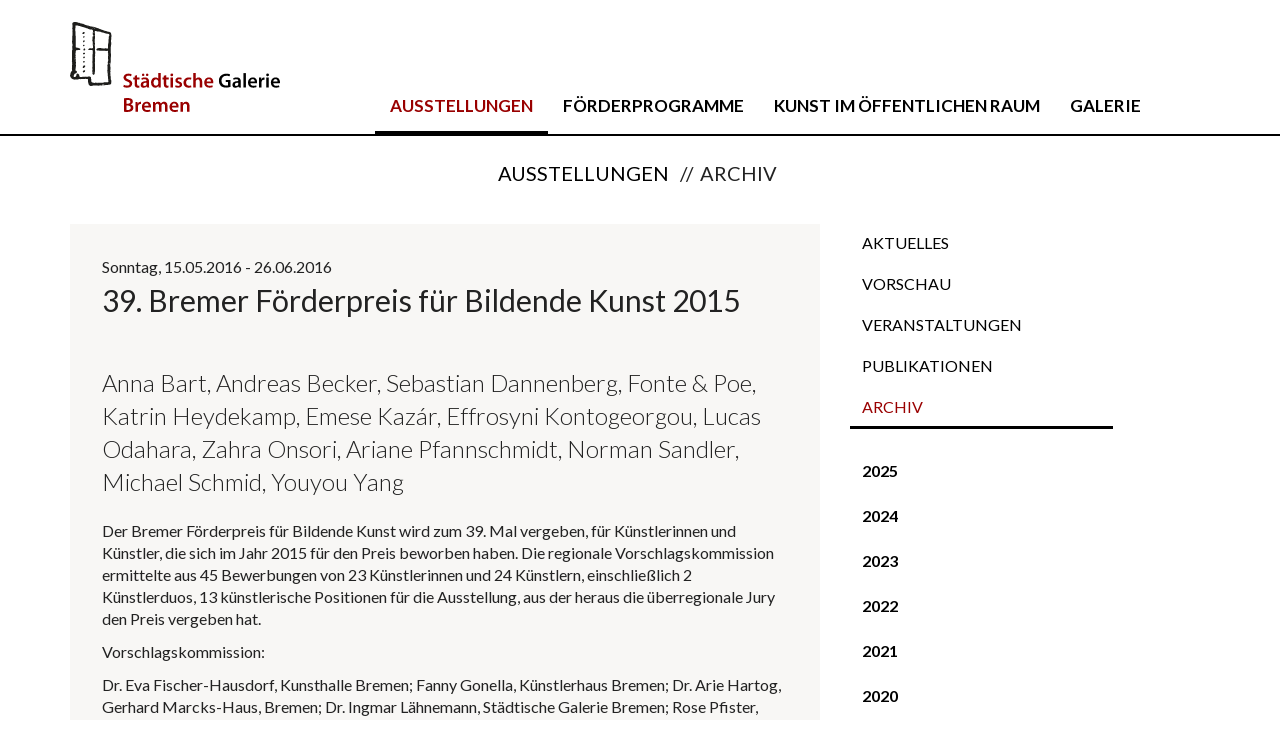

--- FILE ---
content_type: text/html; charset=utf-8
request_url: https://www.staedtischegalerie-bremen.de/archiv/news/39-bremer-foerderpreis-fuer-bildende-kunst-2015/
body_size: 13537
content:
<!DOCTYPE html>
<html class="no-js" lang="de">
<head>

<meta charset="utf-8">
<!-- 
	----
	----
	----    Programming and hosting agency:  JCD - Webseiten, weitergedacht.  https://jcd.cc
	----
	----

	This website is powered by TYPO3 - inspiring people to share!
	TYPO3 is a free open source Content Management Framework initially created by Kasper Skaarhoj and licensed under GNU/GPL.
	TYPO3 is copyright 1998-2018 of Kasper Skaarhoj. Extensions are copyright of their respective owners.
	Information and contribution at https://typo3.org/
-->




<meta property="og:title" content="39. Bremer Förderpreis für Bildende Kunst 2015" />
<meta property="og:type" content="article" />
<meta property="og:url" content="https://www.staedtischegalerie-bremen.de/archiv/news/39-bremer-foerderpreis-fuer-bildende-kunst-2015/" />
<meta name="description" content="Anna Bart, Andreas Becker, Sebastian Dannenberg, Fonte &amp; Poe, Katrin Heydekamp, Emese Kazár, Effrosyni Kontogeorgou, Lucas Odahara, Zahra Onsori, Ariane Pfannschmidt, Norman Sandler, Michael Schmid, Youyou Yang" />
<meta property="og:description" content="Anna Bart, Andreas Becker, Sebastian Dannenberg, Fonte &amp; Poe, Katrin Heydekamp, Emese Kazár, Effrosyni Kontogeorgou, Lucas Odahara, Zahra Onsori, Ariane Pfannschmidt, Norman Sandler, Michael Schmid, Youyou Yang" />
<meta name="generator" content="TYPO3 CMS">
<meta name="robots" content="index,follow">
<meta name="revisit-after" content="7 days">


<link rel="stylesheet" type="text/css" href="//cdnjs.cloudflare.com/ajax/libs/font-awesome/4.3.0/css/font-awesome.min.css" media="all">
<link rel="stylesheet" type="text/css" href="//fonts.googleapis.com/css?family=Lato:300,400,700" media="all">
<link rel="stylesheet" type="text/css" href="/typo3temp/compressor/merged-7824ab5f4cf7dc7b81d4ecb40b877e0e-5c00981794216d219cad2d4a62a04d6f.css?1605473515" media="all">
<link rel="stylesheet" type="text/css" href="/typo3temp/compressor/merged-656f15e3ca1f677eaf790752f384eb1c-83a463752d17cca97af56a1cbbeed184.css?1524579606" media="screen">


<script type="text/javascript">
/*<![CDATA[*/
var TYPO3 = TYPO3 || {};
TYPO3.settings = {"TS":{"themeName":"theme_stdgalerie","relativePath":"typo3conf\/ext\/theme_stdgalerie\/","resourcePublicPath":"typo3conf\/ext\/theme_stdgalerie\/Resources\/Public\/","templatePageId":"1","baseurl":"\/","baseurlIcon":"http:\/\/demo.typo3-themes.org\/typo3conf\/ext\/theme_bootstrap\/Resources\/Public\/Icons\/","baseurlImage":"http:\/\/demo.typo3-themes.org\/typo3conf\/ext\/theme_bootstrap\/Resources\/Public\/Images\/","siteName":"St\u00e4dtische Galerie Bremen","siteSlogan":""}};/*]]>*/
</script>
<script src="//cdnjs.cloudflare.com/ajax/libs/modernizr/2.8.3/modernizr.min.js" type="text/javascript"></script>
<script src="/typo3conf/ext/theme_bootstrap/Resources/Public/Contrib/jquery/jquery-2.1.4.min.js?1473417204" type="text/javascript"></script>
<script src="//netdna.bootstrapcdn.com/bootstrap/3.1.1/js/bootstrap.min.js" type="text/javascript"></script>
<script src="/typo3temp/compressor/merged-8d52a336bb75f8b508ab6977352c5760-b5c00f32cac0979c43982ac8bf666745.js?1524579606" type="text/javascript"></script>


<meta name="viewport" content="width=device-width, initial-scale=1">
<!--[if lt IE 9]>
	<script src="https://oss.maxcdn.com/html5shiv/3.7.2/html5shiv.min.js"></script>
	<script src="https://oss.maxcdn.com/respond/1.4.2/respond.min.js"></script>
<![endif]-->
<title>Archiv | Städtische Galerie Bremen</title><meta name="description" content=""><link rel="canonical" href="https://www.staedtischegalerie-bremen.de/archiv/news/39-bremer-foerderpreis-fuer-bildende-kunst-2015/" /><meta property="og:type" content="website" /><meta property="og:title" content="Archiv" /><meta property="og:url" content="https://www.staedtischegalerie-bremen.de/archiv/news/39-bremer-foerderpreis-fuer-bildende-kunst-2015/" /><meta property="og:site_name" content="Städtische Galerie Bremen" /><meta name="twitter:card" content="summary" /><link rel="apple-touch-icon" sizes="180x180" href="/apple-touch-icon.png">
<link rel="icon" type="image/png" sizes="32x32" href="/favicon-32x32.png">
<link rel="icon" type="image/png" sizes="16x16" href="/favicon-16x16.png">
<link rel="manifest" href="/manifest.json">
<link rel="mask-icon" href="/safari-pinned-tab.svg" color="#000000">
<meta name="theme-color" content="#ffffff"><link rel="alternate" type="application/rss+xml" title="RSS 2.0" href="https://www.staedtischegalerie-bremen.de/feed.rss" />
</head>
<body id="page-34" class="page-layout-0 language-de" data-spy="scroll" data-target="body" data-offset="0">
<!-- themes_jcd: Layouts/Default.html [begin] -->
<div id="layoutDefault">

	<nav id="menuMain" class="navbar navbar-default navbar-fixed-top">
		<div class="container">
			<div class="navbar-header">
				<div id="logoWrapper" class="navbar-brand">
					<a href="/" class="logo-main"><img src="/typo3conf/ext/theme_stdgalerie/Resources/Public/Images/logo-staedtische-galerie-bremen-transparent-auf-weiss.svg" width="210" height="90"  class="img-responsive" id="logo"  alt="Städtische Galerie Bremen" ></a>
				</div>
				<button data-target="#navbar-main" data-toggle="collapse" type="button" class="navbar-toggle">
					<span class="icon-bar"></span> <span class="icon-bar"></span> <span class="icon-bar"></span>
				</button>
			</div>
			<div id="navbar-main" class="navbar-collapse collapse">
				<ul class="nav navbar-nav"><li class="dropdown yamm-fw state-actifsub active uid-17 point-1"><a href="#" class="dropdown-toggle" data-toggle="dropdown" data-hover="dropdown" data-delay="0">Ausstellungen</a><ul role="menu" class="dropdown-menu sub"><li class="state-no uid-31 point-1"><a href="/">Aktuelles</a></li><li class="state-no uid-33 point-2"><a href="/ausblick/">Vorschau</a></li><li class="state-no uid-303 point-3"><a href="/veranstaltungen/">Veranstaltungen</a></li><li class="state-no uid-163 point-4"><a href="/publikationen/">Publikationen</a></li><li class="state-act active uid-34 point-5"><a href="/archiv/">Archiv</a></li></ul></li><li class="dropdown yamm-fw state-ifsub uid-43 point-2"><a href="#" class="dropdown-toggle" data-toggle="dropdown" data-hover="dropdown" data-delay="0">Förderprogramme</a><ul role="menu" class="dropdown-menu sub"><li class="state-no uid-436 point-1"><a href="/foerderprogramme/twogether/">twogether</a></li><li class="state-no uid-107 point-2"><a href="/foerderprogramme/einzelfoerderung/">Projektförderung</a></li><li class="state-no uid-106 point-3"><a href="/foerderprogramme/bremer-foerderpreis-fuer-bildende-kunst/">Bremer Förderpreis für Bildende Kunst</a></li><li class="state-no uid-104 point-4"><a href="/foerderprogramme/studienaufenthalte/">Studienaufenthalte</a></li><li class="state-no uid-364 point-5"><a href="/foerderprogramme/atelier-stipendium/">Atelier-Stipendium</a></li><li class="state-no uid-105 point-6"><a href="/foerderprogramme/visiting-curators/">Visiting Curators</a></li></ul></li><li class="dropdown yamm-fw state-ifsub uid-353 point-3"><a href="#" class="dropdown-toggle" data-toggle="dropdown" data-hover="dropdown" data-delay="0">Kunst im öffentlichen Raum</a><ul role="menu" class="dropdown-menu sub"><li class="state-no uid-440 point-1"><a href="/kunst-im-oeffentlichen-raum/veranstaltungen/">Veranstaltungen</a></li><li class="state-no uid-401 point-2"><a href="/kunst-im-oeffentlichen-raum/kunst-im-oeffentlichen-raum/">Kunst im öffentlichen Raum</a></li><li class="state-no uid-372 point-3"><a href="/kunst-im-oeffentlichen-raum/wettbewerbe/">Wettbewerbe</a></li></ul></li><li class="dropdown yamm-fw state-ifsub uid-384 point-4"><a href="#" class="dropdown-toggle" data-toggle="dropdown" data-hover="dropdown" data-delay="0">Galerie</a><ul role="menu" class="dropdown-menu sub"><li class="state-no uid-400 point-1"><a href="/galerie/team/">Team</a></li><li class="state-no uid-39 point-2"><a href="/galerie/newsletter/">Newsletter</a></li><li class="state-no uid-7 point-3"><a href="/galerie/datenschutz/">Datenschutz</a></li><li class="state-no uid-427 point-4"><a href="/galerie/barrierefreiheit/">Barrierefreiheit</a></li><li class="state-no uid-40 point-5"><a href="/galerie/kontakt-oeffnungszeiten/">Kontakt // Öffnungszeiten</a></li><li class="state-no uid-109 point-6"><a href="/galerie/impressum/">Impressum</a></li><li class="state-no uid-16 point-7"><a href="/galerie/konzept/">Über uns</a></li></ul></li></ul>
				<div class="menu-language-wrapper pull-right">
					<ul id="menuLanguage" class="theme_bootstrap nav navbar-nav navbar-right">
	
		
				<li class="de active">
					<a>de</a>
				</li>
			
	
		

				<!-- Page translation available?! -->
				
						<!-- Translated! -->
						<li class="en">
							<a title="English" href="/en/archieve/news/39-bremer-foerderpreis-fuer-bildende-kunst-2015/">
								en
							</a>
						</li>
					
			
	
</ul>
					
						<span>
							Website-Sprache
						</span>
					
				</div>
			</div>
		</div>
	</nav>

	<div id="areaContent">
		<section id="areaFeature" class="">
			
		</section>

		<div class="container">
			<main id="areaMain">
				<div id="menuBreadcrumbWrapper">
					<ul id="menuBreadcrumb" class="list-inline"><li class="prefix"><span></span></li><li itemscope itemtype="http://data-vocabulary.org/Breadcrumb"><a href="/" itemprop="url" title="Ausstellungen"><span itemprop="title">Ausstellungen</span></a></li><li itemscope itemtype="http://data-vocabulary.org/Breadcrumb" class="active"><span class="divider">&nbsp;//&nbsp;</span><span itemprop="title">Archiv</span></li></ul>
				</div>
				
		<!-- theme_bootstrap: Templates/Theme/ContentMenu.html [begin] -->

		<div id="templateContentMenu">
			<div class="row">
				<div id="contentMain" class="col-xs-12 col-sm-12 col-md-8">
					
		<!-- theme_bootstrap: Partials/Content/Main.html [begin] -->

		<div id="ContentMain" class="content-column">

			
					
				

			<!--TYPO3SEARCH_begin-->
			<div id="c1184" class="csc-default">



<div class="news news-single">
	<div class="article" itemscope="itemscope" itemtype="http://schema.org/Article">
		
	
		

		

		
	<span class="news-list-date">
		<time datetime="2016-05-15">
			Sonntag, 15.05.2016
			
				- 26.06.2016
			
			
		</time>
	</span>
	<h1 itemprop="headline">39. Bremer Förderpreis für Bildende Kunst 2015</h1>

		
	
		
			<!-- teaser -->
			<div class="lead" itemprop="description">
				<p class="bodytext">Anna Bart, Andreas Becker, Sebastian Dannenberg, Fonte &amp; Poe, Katrin Heydekamp, Emese Kazár, Effrosyni Kontogeorgou, Lucas Odahara, Zahra Onsori, Ariane Pfannschmidt, Norman Sandler, Michael Schmid, Youyou Yang</p>
			</div>
		

		

		<!-- main text -->
		<div class="news-text-wrap" itemprop="articleBody">
			<p class="bodytext"><b></b>Der Bremer Förderpreis für Bildende Kunst wird zum  39. Mal vergeben, für Künstlerinnen und Künstler, die sich im Jahr 2015  für den Preis beworben haben. Die regionale Vorschlagskommission  ermittelte aus 45 Bewerbungen von 23 Künstlerinnen und 24 Künstlern,  einschließlich 2 Künstlerduos, 13 künstlerische Positionen für die  Ausstellung, aus der heraus die überregionale Jury den Preis vergeben  hat.   </p>
<p class="bodytext">Vorschlagskommission: </p>
<p class="bodytext">Dr. Eva Fischer-Hausdorf, Kunsthalle Bremen; Fanny  Gonella, Künstlerhaus Bremen; Dr. Arie Hartog, Gerhard Marcks-Haus,  Bremen; Dr. Ingmar Lähnemann, Städtische Galerie Bremen; Rose Pfister,  Senator für Kultur; Prof. Ingo Vetter, Hochschule für Künste Bremen;  Edit Molnár, Edith-Russ-Haus für Medienkunst, Oldenburg; Dr. Katerina  Vatsella, Büro für Kunstprojekte, Bremen </p>
<p class="bodytext">Hauptjury: </p>
<p class="bodytext">Stefanie Böttcher, Kunsthalle Mainz; Bettina von  Dziembowski, Kunstverein Sprinhornhof Neuenkirchen; Dr. Jule  Hillgärtner, Kunstverein Braunschweig; Kristina Scepanski, Westfälischer  Kunstverein Münster; Florian Zeyfang, Künstler, Professor Det Jyske  Kunstakademi, Aarhus </p>
<p class="bodytext">Der 39. Bremer Förderpreis für Bildende Kunst 2015 wurde Sebastian Dannenberg zugesprochen.&nbsp; </p>
		</div>
	

	

	
		
		
	

	


	
	


	

	


		
				
						<div class="row">
							
								<div class="col-sm-6">
									<div class="article-image equalHeight">
										<a class="lightbox" href="/fileadmin/_processed_/9/3/csm_foerderpreis2016-andreas-becker_125dd0b57d.jpg" rel="lightbox[myImageSet]" title="Ohne Titel">
											<img class="img-responsive" src="/fileadmin/user_upload/bilder-2016/foerderpreis2016-andreas-becker.jpg" width="1179" height="1766" alt="" title="Ohne Titel" />
										</a>
										<div class="caption">
											<span class="h3">Andreas Becker</span>
											<br>Ohne Titel
											, 2015
											<br>Öl auf MDF
											<br>Foto: Jens Weyers
										</div>
									</div>
								</div>
							
								<div class="col-sm-6">
									<div class="article-image equalHeight">
										<a class="lightbox" href="/fileadmin/_processed_/3/0/csm_foerderpreis2016-anna-bart_c3b7ff88a9.jpg" rel="lightbox[myImageSet]" title="Ohne Titel">
											<img class="img-responsive" src="/fileadmin/user_upload/bilder-2016/foerderpreis2016-anna-bart.jpg" width="1766" height="1179" alt="" title="Ohne Titel" />
										</a>
										<div class="caption">
											<span class="h3">Anna Bart</span>
											<br>Ohne Titel
											, 2016
											<br>Öl auf Papier
											<br>Foto: Jens Weyers
										</div>
									</div>
								</div>
							
								<div class="col-sm-6">
									<div class="article-image equalHeight">
										<a class="lightbox" href="/fileadmin/_processed_/9/d/csm_foerderpreis2016-ariane-pfannschmidt_2a6e0e7983.png" rel="lightbox[myImageSet]" title="peripheral driftwork">
											<img class="img-responsive" src="/fileadmin/user_upload/bilder-2016/foerderpreis2016-ariane-pfannschmidt.png" width="2808" height="3504" alt="" title="peripheral driftwork" />
										</a>
										<div class="caption">
											<span class="h3">Ariane Pfannschmidt</span>
											<br>peripheral driftwork
											, 2015
											<br>Fotografie
											
										</div>
									</div>
								</div>
							
								<div class="col-sm-6">
									<div class="article-image equalHeight">
										<a class="lightbox" href="/fileadmin/_processed_/a/2/csm_foerderpreis2016-effrosyni-kontogeorgou_4a8014a22d.jpg" rel="lightbox[myImageSet]" title="Pending">
											<img class="img-responsive" src="/fileadmin/user_upload/bilder-2016/foerderpreis2016-effrosyni-kontogeorgou.jpg" width="1179" height="1766" alt="" title="Pending" />
										</a>
										<div class="caption">
											<span class="h3">Effrosyni Kontogeorgou</span>
											<br>Pending
											, 2013 fortlaufend
											<br>Fotodruck, Video
											<br>Foto: Jens Weyers
										</div>
									</div>
								</div>
							
								<div class="col-sm-6">
									<div class="article-image equalHeight">
										<a class="lightbox" href="/fileadmin/_processed_/e/6/csm_foerderpreis2016-emese-kazar_c12032b072.jpg" rel="lightbox[myImageSet]" title="Dwarf Bride">
											<img class="img-responsive" src="/fileadmin/user_upload/bilder-2016/foerderpreis2016-emese-kazar.jpg" width="1179" height="1766" alt="" title="Dwarf Bride" />
										</a>
										<div class="caption">
											<span class="h3">Emese Kazár</span>
											<br>Dwarf Bride
											, 2015
											<br>Öl auf Baumwolle
											<br>Foto: Jens Weyers
										</div>
									</div>
								</div>
							
								<div class="col-sm-6">
									<div class="article-image equalHeight">
										<a class="lightbox" href="/fileadmin/_processed_/d/f/csm_foerderpreis2016-Fonte_Poe_00f4178879.jpg" rel="lightbox[myImageSet]" title="The Trial Loop">
											<img class="img-responsive" src="/fileadmin/user_upload/bilder-2016/foerderpreis2016-Fonte_Poe.jpg" width="1766" height="1179" alt="" title="The Trial Loop" />
										</a>
										<div class="caption">
											<span class="h3">Fonte &amp; Poe</span>
											<br>The Trial Loop
											, 2016
											<br>Video, 
											<br>Foto: Jens Weyers
										</div>
									</div>
								</div>
							
								<div class="col-sm-6">
									<div class="article-image equalHeight">
										<a class="lightbox" href="/fileadmin/_processed_/2/0/csm_foerderpreis2016-katrin-heydekamp_3b052f91f3.jpg" rel="lightbox[myImageSet]" title="Ohne Titel">
											<img class="img-responsive" src="/fileadmin/user_upload/bilder-2016/foerderpreis2016-katrin-heydekamp.jpg" width="1179" height="1766" alt="" title="Ohne Titel" />
										</a>
										<div class="caption">
											<span class="h3">Katrin Heydekamp</span>
											<br>Ohne Titel
											, 2016
											
											<br>Foto: Jens Weyers
										</div>
									</div>
								</div>
							
								<div class="col-sm-6">
									<div class="article-image equalHeight">
										<a class="lightbox" href="/fileadmin/_processed_/9/4/csm_foerderpreis2016-lucas-odahara_824bcbc6b2.jpg" rel="lightbox[myImageSet]" title="For how long is your tree growing in my garden?">
											<img class="img-responsive" src="/fileadmin/user_upload/bilder-2016/foerderpreis2016-lucas-odahara.jpg" width="1134" height="936" alt="" title="For how long is your tree growing in my garden?" />
										</a>
										<div class="caption">
											<span class="h3">Lucas Odahara</span>
											<br>For how long is your tree growing in my garden?
											, 2016
											<br>Zeichnung auf Messing
											<br>Foto: Jens Weyers
										</div>
									</div>
								</div>
							
								<div class="col-sm-6">
									<div class="article-image equalHeight">
										<a class="lightbox" href="/fileadmin/_processed_/3/8/csm_foerderpreis2016-michael-schmidt_2a853e20b9.jpg" rel="lightbox[myImageSet]" title="Uhr">
											<img class="img-responsive" src="/fileadmin/user_upload/bilder-2016/foerderpreis2016-michael-schmidt.jpg" width="1417" height="1786" alt="" title="Uhr" />
										</a>
										<div class="caption">
											<span class="h3">Michael Schmidt</span>
											<br>Uhr
											, 2015
											<br>Fotografie
											
										</div>
									</div>
								</div>
							
								<div class="col-sm-6">
									<div class="article-image equalHeight">
										<a class="lightbox" href="/fileadmin/_processed_/1/b/csm_foerderpreis2016-norman-sandler_170fc36a2d.jpg" rel="lightbox[myImageSet]" title="displayed_001">
											<img class="img-responsive" src="/fileadmin/user_upload/bilder-2016/foerderpreis2016-norman-sandler.jpg" width="1179" height="1766" alt="" title="displayed_001" />
										</a>
										<div class="caption">
											<span class="h3">Norman Sandler</span>
											<br>displayed_001
											, 2015
											<br>C-Print
											<br>Foto: Jens Weyers
										</div>
									</div>
								</div>
							
								<div class="col-sm-6">
									<div class="article-image equalHeight">
										<a class="lightbox" href="/fileadmin/_processed_/5/d/csm_foerderpreis2016-sebastian-dannenberg_3ec5b87891.jpg" rel="lightbox[myImageSet]" title="Meet me after Sunset">
											<img class="img-responsive" src="/fileadmin/user_upload/bilder-2016/foerderpreis2016-sebastian-dannenberg.jpg" width="1063" height="764" alt="" title="Meet me after Sunset" />
										</a>
										<div class="caption">
											<span class="h3">Sebastian Dannenberg</span>
											<br>Meet me after Sunset
											, 2016
											<br>Mixed Media, 
											
										</div>
									</div>
								</div>
							
								<div class="col-sm-6">
									<div class="article-image equalHeight">
										<a class="lightbox" href="/fileadmin/_processed_/2/e/csm_foerderpreis2016-youyou-yang_8f7c40e641.jpg" rel="lightbox[myImageSet]" title="Keyi">
											<img class="img-responsive" src="/fileadmin/user_upload/bilder-2016/foerderpreis2016-youyou-yang.jpg" width="1766" height="1179" alt="" title="Keyi" />
										</a>
										<div class="caption">
											<span class="h3">Youyou Yang</span>
											<br>Keyi
											, 2016
											<br>Video
											<br>Foto: Jens Weyers
										</div>
									</div>
								</div>
							
								<div class="col-sm-6">
									<div class="article-image equalHeight">
										<a class="lightbox" href="/fileadmin/_processed_/2/f/csm_foerderpreis2016-zahra-onsori_c848a82555.jpg" rel="lightbox[myImageSet]" title="Meisterschülerprüfung">
											<img class="img-responsive" src="/fileadmin/user_upload/bilder-2016/foerderpreis2016-zahra-onsori.jpg" width="1766" height="1179" alt="" title="Meisterschülerprüfung" />
										</a>
										<div class="caption">
											<span class="h3">Zahra Onsori</span>
											<br>Meisterschülerprüfung
											, 2015
											<br>Video
											<br>Foto: Jens Weyers
										</div>
									</div>
								</div>
							
						</div>
					
			
	

	</div>
</div>
</div>
			<!--TYPO3SEARCH_end-->

		</div>

		<!-- theme_bootstrap: Partials/Content/Main.html [end] -->
	
				</div>
				<div id="contentMenu" class="col-xs-12 col-sm-12 col-md-3">
					
		<!-- theme_bootstrap: Partials/Content/Menu.html [begin] -->

		<div id="partialContentMenu" class="content-column">
			<!--TYPO3SEARCH_begin-->
			<div class="menu-sub-wrapper"><ul class="nav nav-pills nav-stacked"><li class="state-no uid-31 point-1 first"><a href="/">Aktuelles</a></li><li class="state-no uid-33 point-2 middle"><a href="/ausblick/">Vorschau</a></li><li class="state-no uid-303 point-3 middle"><a href="/veranstaltungen/">Veranstaltungen</a></li><li class="state-no uid-163 point-4 middle"><a href="/publikationen/">Publikationen</a></li><li class="state-cur active uid-34 point-5 last"><a href="/archiv/">Archiv</a></li></ul></div><div id="c1187" class="csc-default">



<div class="news">
	
	<!--TYPO3SEARCH_end-->
	
			<div class="news-list-view" id="news-container-1187">
				
						
							
							
							
								<ul class="nav nav-pills nav-stacked news-archive-list" role="tablist" aria-multiselectable="true" id="news-archive-1187">
									
										<li class="panel state-no" role="tab" id="news-archive-1187-2025">
											<h3>
												<a role="button" data-toggle="collapse" data-parent="#news-archive-1187" href="#news-archive-1187-2025-list" aria-expanded="false" aria-controls="news-archive-1187-2025"> <strong>2025</strong> </a>
											</h3>
											<ul class="nav nav-pills nav-stacked collapse" role="tabpanel" aria-labelledby="news-archive-1187-2025" id="news-archive-1187-2025-list">
												
													

<li class="state-no">
		<a title="Le Sel Noir - Perspektiven Schwarzer Gegenwartskunst" href="/archiv/news/le-sel-noir-perspektiven-schwarzer-gegenwartskunst/">
					<span itemprop="headline">Le Sel Noir - Perspektiven Schwarzer Gegenwartskunst </span>
		</a>
</li>

												
													

<li class="state-no">
		<a title="Ja leck mich am Arsch | Eine Ausstellung zu Trash, Punk, Spaß und Groteskem" href="/archiv/news/ja-leck-mich-am-arsch-eine-ausstellung-zu-trash-punk-spass-und-groteskem/">
					<span itemprop="headline">Ja leck mich am Arsch | Eine Ausstellung zu Trash, Punk, Spaß und Groteskem </span>
		</a>
</li>

												
													

<li class="state-no">
		<a title="48. Bremer Förderpreis für Bildende Kunst 2024" href="/archiv/news/48-bremer-foerderpreis-fuer-bildende-kunst-2024/">
					<span itemprop="headline">48. Bremer Förderpreis für Bildende Kunst 2024 </span>
		</a>
</li>

												
											</ul>
										</li>
									
										<li class="panel state-no" role="tab" id="news-archive-1187-2024">
											<h3>
												<a role="button" data-toggle="collapse" data-parent="#news-archive-1187" href="#news-archive-1187-2024-list" aria-expanded="false" aria-controls="news-archive-1187-2024"> <strong>2024</strong> </a>
											</h3>
											<ul class="nav nav-pills nav-stacked collapse" role="tabpanel" aria-labelledby="news-archive-1187-2024" id="news-archive-1187-2024-list">
												
													

<li class="state-no">
		<a title="JIMMI D. PAESLER | Permanente Anheimfallung " href="/archiv/news/jimmi-d-paesler-permanente-anheimfallung/">
					<span itemprop="headline">JIMMI D. PAESLER | Permanente Anheimfallung  </span>
		</a>
</li>

												
													

<li class="state-no">
		<a title="Wir öffnen die Türen für: Sechs Jahre Bremer Zine Festival – Fahrrad Edition!" href="/archiv/news/wir-oeffnen-die-tueren-fuer-sechs-jahre-bremer-zine-festival-fahrrad-edition/">
					<span itemprop="headline">Wir öffnen die Türen für: Sechs Jahre Bremer Zine Festival – Fahrrad Edition! </span>
		</a>
</li>

												
													

<li class="state-no">
		<a title="Keine Zeit – Eine Ausstellung des Blaumeier-Ateliers" href="/archiv/news/keine-zeit-eine-ausstellung-des-blaumeier-ateliers/">
					<span itemprop="headline">Keine Zeit – Eine Ausstellung des Blaumeier-Ateliers </span>
		</a>
</li>

												
													

<li class="state-no">
		<a title="Kate Andrews - The Semantics of Softer Landings" href="/archiv/news/kate-andrews-the-semantics-of-softer-landings/">
					<span itemprop="headline">Kate Andrews - The Semantics of Softer Landings </span>
		</a>
</li>

												
													

<li class="state-no">
		<a title="47. Bremer Förderpreis für Bildende Kunst 2023 // 10. März bis 05. Mai 2024" href="/archiv/news/47-bremer-foerderpreis-fuer-bildende-kunst-2023-10-maerz-bis-05-mai-2024/">
					<span itemprop="headline">47. Bremer Förderpreis für Bildende Kunst 2023 // 10. März bis 05. Mai 2024 </span>
		</a>
</li>

												
											</ul>
										</li>
									
										<li class="panel state-no" role="tab" id="news-archive-1187-2023">
											<h3>
												<a role="button" data-toggle="collapse" data-parent="#news-archive-1187" href="#news-archive-1187-2023-list" aria-expanded="false" aria-controls="news-archive-1187-2023"> <strong>2023</strong> </a>
											</h3>
											<ul class="nav nav-pills nav-stacked collapse" role="tabpanel" aria-labelledby="news-archive-1187-2023" id="news-archive-1187-2023-list">
												
													

<li class="state-no">
		<a title="DAS BLEIBT" href="/archiv/news/das-bleibt/">
					<span itemprop="headline">DAS BLEIBT </span>
		</a>
</li>

												
													

<li class="state-no">
		<a title="out of body experience &amp; horizontal heights" href="/archiv/news/out-of-body-experience-horizontal-heights-1/">
					<span itemprop="headline">out of body experience &amp; horizontal heights </span>
		</a>
</li>

												
													

<li class="state-no">
		<a title="46. Bremer Förderpreis für Bildende Kunst 2022" href="/archiv/news/46-bremer-foerderpreis-fuer-bildende-kunst-2022/">
					<span itemprop="headline">46. Bremer Förderpreis für Bildende Kunst 2022 </span>
		</a>
</li>

												
											</ul>
										</li>
									
										<li class="panel state-no" role="tab" id="news-archive-1187-2022">
											<h3>
												<a role="button" data-toggle="collapse" data-parent="#news-archive-1187" href="#news-archive-1187-2022-list" aria-expanded="false" aria-controls="news-archive-1187-2022"> <strong>2022</strong> </a>
											</h3>
											<ul class="nav nav-pills nav-stacked collapse" role="tabpanel" aria-labelledby="news-archive-1187-2022" id="news-archive-1187-2022-list">
												
													

<li class="state-no">
		<a title="CKD COMPLETELY KNOCKED DOWN" href="/archiv/news/ckd-completely-knocked-down/">
					<span itemprop="headline">CKD COMPLETELY KNOCKED DOWN </span>
		</a>
</li>

												
													

<li class="state-no">
		<a title="Bremer Zine Festival 2022" href="/archiv/news/bremer-zine-festival-2022/">
					<span itemprop="headline">Bremer Zine Festival 2022 </span>
		</a>
</li>

												
													

<li class="state-no">
		<a title="bike in head" href="/archiv/news/bike-in-head/">
					<span itemprop="headline">bike in head </span>
		</a>
</li>

												
													

<li class="state-no">
		<a title="Verflechtungen. Tilman Rothermel" href="/archiv/news/verflechtungen-tilman-rothermel/">
					<span itemprop="headline">Verflechtungen. Tilman Rothermel </span>
		</a>
</li>

												
													

<li class="state-no">
		<a title="45. Bremer Förderpreis für Bildende Kunst 2021" href="/archiv/news/45-bremer-foerderpreis-fuer-bildende-kunst-2021/">
					<span itemprop="headline">45. Bremer Förderpreis für Bildende Kunst 2021 </span>
		</a>
</li>

												
											</ul>
										</li>
									
										<li class="panel state-no" role="tab" id="news-archive-1187-2021">
											<h3>
												<a role="button" data-toggle="collapse" data-parent="#news-archive-1187" href="#news-archive-1187-2021-list" aria-expanded="false" aria-controls="news-archive-1187-2021"> <strong>2021</strong> </a>
											</h3>
											<ul class="nav nav-pills nav-stacked collapse" role="tabpanel" aria-labelledby="news-archive-1187-2021" id="news-archive-1187-2021-list">
												
													

<li class="state-no">
		<a title="WAS BLEIBT" href="/archiv/news/was-bleibt/">
					<span itemprop="headline">WAS BLEIBT </span>
		</a>
</li>

												
													

<li class="state-no">
		<a title="Olfaktor: Geruch gleich Gegenwart" href="/archiv/news/olfaktor-geruch-gleich-gegenwart/">
					<span itemprop="headline">Olfaktor: Geruch gleich Gegenwart </span>
		</a>
</li>

												
													

<li class="state-no">
		<a title="44. Bremer Förderpreis für Bildende Kunst 2020" href="/archiv/news/44-bremer-foerderpreis-fuer-bildende-kunst-2020/">
					<span itemprop="headline">44. Bremer Förderpreis für Bildende Kunst 2020 </span>
		</a>
</li>

												
											</ul>
										</li>
									
										<li class="panel state-no" role="tab" id="news-archive-1187-2020">
											<h3>
												<a role="button" data-toggle="collapse" data-parent="#news-archive-1187" href="#news-archive-1187-2020-list" aria-expanded="false" aria-controls="news-archive-1187-2020"> <strong>2020</strong> </a>
											</h3>
											<ul class="nav nav-pills nav-stacked collapse" role="tabpanel" aria-labelledby="news-archive-1187-2020" id="news-archive-1187-2020-list">
												
													

<li class="state-no">
		<a title="Nora Olearius und Matthias Ruthenberg: &quot;(null-)morpheme Selbstwertpapiere&quot;" href="/archiv/news/nora-olearius-und-matthias-ruthenberg-null-morpheme-selbstwertpapiere/">
					<span itemprop="headline">Nora Olearius und Matthias Ruthenberg: &quot;(null-)morpheme Selbstwertpapiere&quot; </span>
		</a>
</li>

												
													

<li class="state-no">
		<a title="Videokunstreihe screen spirit_continued  #23 " href="/archiv/news/videokunstreihe-screen-spirit-continued-23/">
					<span itemprop="headline">Videokunstreihe screen spirit_continued  #23  </span>
		</a>
</li>

												
													

<li class="state-no">
		<a title="43. Bremer Förderpreis für Bildende Kunst 2019 " href="/archiv/news/43-bremer-foerderpreis-fuer-bildende-kunst-2019/">
					<span itemprop="headline">43. Bremer Förderpreis für Bildende Kunst 2019  </span>
		</a>
</li>

												
													

<li class="state-no">
		<a title="konkret bremen II" href="/archiv/news/konkret-bremen-ii/">
					<span itemprop="headline">konkret bremen II </span>
		</a>
</li>

												
											</ul>
										</li>
									
										<li class="panel state-no" role="tab" id="news-archive-1187-2019">
											<h3>
												<a role="button" data-toggle="collapse" data-parent="#news-archive-1187" href="#news-archive-1187-2019-list" aria-expanded="false" aria-controls="news-archive-1187-2019"> <strong>2019</strong> </a>
											</h3>
											<ul class="nav nav-pills nav-stacked collapse" role="tabpanel" aria-labelledby="news-archive-1187-2019" id="news-archive-1187-2019-list">
												
													

<li class="state-no">
		<a title="konkret bremen I" href="/archiv/news/konkret-bremen-i/">
					<span itemprop="headline">konkret bremen I </span>
		</a>
</li>

												
													

<li class="state-no">
		<a title="Haensel und Prinz - definitiv figürlich" href="/archiv/news/haensel-und-prinz-definitiv-figuerlich/">
					<span itemprop="headline">Haensel und Prinz - definitiv figürlich </span>
		</a>
</li>

												
													

<li class="state-no">
		<a title="screen spirit_continued  #22" href="/archiv/news/screen-spirit-continued-22/">
					<span itemprop="headline">screen spirit_continued  #22 </span>
		</a>
</li>

												
													

<li class="state-no">
		<a title="TANDEM - HAIFA - BREMEN" href="/archiv/news/tandem-haifa-bremen/">
					<span itemprop="headline">TANDEM - HAIFA - BREMEN </span>
		</a>
</li>

												
													

<li class="state-no">
		<a title="42. Bremer Förderpreis für Bildende Kunst 2018" href="/archiv/news/42-bremer-foerderpreis-fuer-bildende-kunst-2018/">
					<span itemprop="headline">42. Bremer Förderpreis für Bildende Kunst 2018 </span>
		</a>
</li>

												
											</ul>
										</li>
									
										<li class="panel state-no" role="tab" id="news-archive-1187-2018">
											<h3>
												<a role="button" data-toggle="collapse" data-parent="#news-archive-1187" href="#news-archive-1187-2018-list" aria-expanded="false" aria-controls="news-archive-1187-2018"> <strong>2018</strong> </a>
											</h3>
											<ul class="nav nav-pills nav-stacked collapse" role="tabpanel" aria-labelledby="news-archive-1187-2018" id="news-archive-1187-2018-list">
												
													

<li class="state-no">
		<a title="DEEP SEA" href="/archiv/news/deep-sea/">
					<span itemprop="headline">DEEP SEA </span>
		</a>
</li>

												
													

<li class="state-no">
		<a title="HAF" href="/archiv/news/haf/">
					<span itemprop="headline">HAF </span>
		</a>
</li>

												
													

<li class="state-no">
		<a title="Ausstellung des Fotomarathon Bremen" href="/archiv/news/ausstellung-des-fotomarathon-bremen/">
					<span itemprop="headline">Ausstellung des Fotomarathon Bremen </span>
		</a>
</li>

												
													

<li class="state-no">
		<a title="Impartial Spectator" href="/archiv/news/impartial-spectator/">
					<span itemprop="headline">Impartial Spectator </span>
		</a>
</li>

												
													

<li class="state-no">
		<a title="It´s all about the River Vol. 3" href="/archiv/news/its-all-about-the-river-vol-3/">
					<span itemprop="headline">It´s all about the River Vol. 3 </span>
		</a>
</li>

												
													

<li class="state-no">
		<a title="screen spirit_continued #21" href="/archiv/news/screen-spirit-continued-21/">
					<span itemprop="headline">screen spirit_continued #21 </span>
		</a>
</li>

												
													

<li class="state-no">
		<a title="Edith Pundt - An die Freude" href="/archiv/news/edith-pundt-an-die-freude/">
					<span itemprop="headline">Edith Pundt - An die Freude </span>
		</a>
</li>

												
													

<li class="state-no">
		<a title="41. Bremer Förderpreis für Bildende Kunst 2017" href="/archiv/news/41-bremer-foerderpreis-fuer-bildende-kunst-2017/">
					<span itemprop="headline">41. Bremer Förderpreis für Bildende Kunst 2017 </span>
		</a>
</li>

												
											</ul>
										</li>
									
										<li class="panel state-no" role="tab" id="news-archive-1187-2017">
											<h3>
												<a role="button" data-toggle="collapse" data-parent="#news-archive-1187" href="#news-archive-1187-2017-list" aria-expanded="false" aria-controls="news-archive-1187-2017"> <strong>2017</strong> </a>
											</h3>
											<ul class="nav nav-pills nav-stacked collapse" role="tabpanel" aria-labelledby="news-archive-1187-2017" id="news-archive-1187-2017-list">
												
													

<li class="state-no">
		<a title="Dialog: Markus Genesius (WOW123) und Mirko Reisser (DAIM): Long Distance" href="/archiv/news/dialog-markus-genesius-wow123-und-mirko-reisser-daim-long-distance/">
					<span itemprop="headline">Dialog: Markus Genesius (WOW123) und Mirko Reisser (DAIM): Long Distance </span>
		</a>
</li>

												
													

<li class="state-no">
		<a title="ANDERSWO - Fotografische Perspektiven auf Izmir und Bremen // Başka yerde - Bremen ve İzmir`e Fotoğaf Bakışı" href="/archiv/news/anderswo-fotografische-perspektiven-auf-izmir-und-bremen-baska-yerde-bremen-ve-izmire-fotoga/">
					<span itemprop="headline">ANDERSWO - Fotografische Perspektiven auf Izmir und Bremen // Başka yerde - Bremen ve İzmir`e Fotoğaf Bakışı </span>
		</a>
</li>

												
													

<li class="state-no">
		<a title="screen spirit_continued #20" href="/archiv/news/screen-spirit-continued-20/">
					<span itemprop="headline">screen spirit_continued #20 </span>
		</a>
</li>

												
													

<li class="state-no">
		<a title="NORDEN - Thomas Hartmann, Hartmut Neumann, Norbert Schwontkowski " href="/archiv/news/norden-thomas-hartmann-hartmut-neumann-norbert-schwontkowski/">
					<span itemprop="headline">NORDEN - Thomas Hartmann, Hartmut Neumann, Norbert Schwontkowski  </span>
		</a>
</li>

												
													

<li class="state-no">
		<a title="40. Bremer Förderpreis für Bildende Kunst 2016" href="/archiv/news/40-bremer-foerderpreis-fuer-bildende-kunst-2016/">
					<span itemprop="headline">40. Bremer Förderpreis für Bildende Kunst 2016 </span>
		</a>
</li>

												
											</ul>
										</li>
									
										<li class="panel state-no" role="tab" id="news-archive-1187-2016">
											<h3>
												<a role="button" data-toggle="collapse" data-parent="#news-archive-1187" href="#news-archive-1187-2016-list" aria-expanded="false" aria-controls="news-archive-1187-2016"> <strong>2016</strong> </a>
											</h3>
											<ul class="nav nav-pills nav-stacked collapse" role="tabpanel" aria-labelledby="news-archive-1187-2016" id="news-archive-1187-2016-list">
												
													

<li class="state-no">
		<a title="Kabbo ka Muwala - The Girl´s Basket" href="/archiv/news/kabbo-ka-muwala-the-girls-basket/">
					<span itemprop="headline">Kabbo ka Muwala - The Girl´s Basket </span>
		</a>
</li>

												
													

<li class="state-no">
		<a title="screen spirit_continued #19" href="/archiv/news/screen-spirit-continued-19/">
					<span itemprop="headline">screen spirit_continued #19 </span>
		</a>
</li>

												
													

<li class="state-no">
		<a title="Esther Buttersack - Souterrain // Tobias Venditti - Untertöne" href="/archiv/news/esther-buttersack-souterrain-tobias-venditti-untertoene/">
					<span itemprop="headline">Esther Buttersack - Souterrain // Tobias Venditti - Untertöne </span>
		</a>
</li>

												
													

<li class="state-no">
		<a title="39. Bremer Förderpreis für Bildende Kunst 2015" href="/archiv/news/39-bremer-foerderpreis-fuer-bildende-kunst-2015/">
					<span itemprop="headline">39. Bremer Förderpreis für Bildende Kunst 2015 </span>
		</a>
</li>

												
													

<li class="state-no">
		<a title="Robert van de Laar - unverzüglich zuwarten" href="/archiv/news/robert-van-de-laar-unverzueglich-zuwarten/">
					<span itemprop="headline">Robert van de Laar - unverzüglich zuwarten </span>
		</a>
</li>

												
											</ul>
										</li>
									
										<li class="panel state-no" role="tab" id="news-archive-1187-2015">
											<h3>
												<a role="button" data-toggle="collapse" data-parent="#news-archive-1187" href="#news-archive-1187-2015-list" aria-expanded="false" aria-controls="news-archive-1187-2015"> <strong>2015</strong> </a>
											</h3>
											<ul class="nav nav-pills nav-stacked collapse" role="tabpanel" aria-labelledby="news-archive-1187-2015" id="news-archive-1187-2015-list">
												
													

<li class="state-no">
		<a title="Inseln des Absurden Islands of the Absurd" href="/archiv/news/inseln-des-absurden-islands-of-the-absurd/">
					<span itemprop="headline">Inseln des Absurden Islands of the Absurd </span>
		</a>
</li>

												
													

<li class="state-no">
		<a title="screen spirit_continued # 18" href="/archiv/news/screen-spirit-continued-18/">
					<span itemprop="headline">screen spirit_continued # 18 </span>
		</a>
</li>

												
													

<li class="state-no">
		<a title="DIALOG - Anna Gaskell und Mia Unverzagt" href="/archiv/news/dialog-anna-gaskell-und-mia-unverzagt/">
					<span itemprop="headline">DIALOG - Anna Gaskell und Mia Unverzagt </span>
		</a>
</li>

												
													

<li class="state-no">
		<a title="IM RAUSCH " href="/archiv/news/im-rausch/">
					<span itemprop="headline">IM RAUSCH  </span>
		</a>
</li>

												
													

<li class="state-no">
		<a title="38. Bremer Förderpreis für Bildende Kunst 2014" href="/archiv/news/38-bremer-foerderpreis-fuer-bildende-kunst-2014/">
					<span itemprop="headline">38. Bremer Förderpreis für Bildende Kunst 2014 </span>
		</a>
</li>

												
											</ul>
										</li>
									
										<li class="panel state-no" role="tab" id="news-archive-1187-2014">
											<h3>
												<a role="button" data-toggle="collapse" data-parent="#news-archive-1187" href="#news-archive-1187-2014-list" aria-expanded="false" aria-controls="news-archive-1187-2014"> <strong>2014</strong> </a>
											</h3>
											<ul class="nav nav-pills nav-stacked collapse" role="tabpanel" aria-labelledby="news-archive-1187-2014" id="news-archive-1187-2014-list">
												
													

<li class="state-no">
		<a title="Videokunst Förderpreis Bremen #22" href="/archiv/news/videokunst-foerderpreis-bremen-22/">
					<span itemprop="headline">Videokunst Förderpreis Bremen #22 </span>
		</a>
</li>

												
													

<li class="state-no">
		<a title="Björn Behrens - Nach der Wahrheit // Uwe Schloen - Nie wieder Scheitern" href="/archiv/news/bjoern-behrens-nach-der-wahrheit-uwe-schloen-nie-wieder-scheitern/">
					<span itemprop="headline">Björn Behrens - Nach der Wahrheit // Uwe Schloen - Nie wieder Scheitern </span>
		</a>
</li>

												
													

<li class="state-no">
		<a title="Blaumeier-Atelier - Himmel Hölle Liebe Tod" href="/archiv/news/blaumeier-atelier-himmel-hoelle-liebe-tod/">
					<span itemprop="headline">Blaumeier-Atelier - Himmel Hölle Liebe Tod </span>
		</a>
</li>

												
													

<li class="state-no">
		<a title="Anja Fußbach - Serengeti darf nicht sterben" href="/archiv/news/anja-fussbach-serengeti-darf-nicht-sterben/">
					<span itemprop="headline">Anja Fußbach - Serengeti darf nicht sterben </span>
		</a>
</li>

												
													

<li class="state-no">
		<a title="Joachim Manz - AltbautenNeubauten" href="/archiv/news/joachim-manz-altbautenneubauten/">
					<span itemprop="headline">Joachim Manz - AltbautenNeubauten </span>
		</a>
</li>

												
													

<li class="state-no">
		<a title="screen spirit_continued # 17" href="/archiv/news/screen-spirit-continued-17/">
					<span itemprop="headline">screen spirit_continued # 17 </span>
		</a>
</li>

												
													

<li class="state-no">
		<a title="Städtische Galerie Bremen auf dem 8. Bremer Kunstfrühling 2014" href="/archiv/news/staedtische-galerie-bremen-auf-dem-8-bremer-kunstfruehling-2014/">
					<span itemprop="headline">Städtische Galerie Bremen auf dem 8. Bremer Kunstfrühling 2014 </span>
		</a>
</li>

												
													

<li class="state-no">
		<a title="37. Bremer Förderpreis für Bildende Kunst 2013   " href="/archiv/news/37-bremer-foerderpreis-fuer-bildende-kunst-2013/">
					<span itemprop="headline">37. Bremer Förderpreis für Bildende Kunst 2013    </span>
		</a>
</li>

												
											</ul>
										</li>
									
										<li class="panel state-no" role="tab" id="news-archive-1187-2013">
											<h3>
												<a role="button" data-toggle="collapse" data-parent="#news-archive-1187" href="#news-archive-1187-2013-list" aria-expanded="false" aria-controls="news-archive-1187-2013"> <strong>2013</strong> </a>
											</h3>
											<ul class="nav nav-pills nav-stacked collapse" role="tabpanel" aria-labelledby="news-archive-1187-2013" id="news-archive-1187-2013-list">
												
													

<li class="state-no">
		<a title="WHO MAKES EUROPE" href="/archiv/news/who-makes-europe/">
					<span itemprop="headline">WHO MAKES EUROPE </span>
		</a>
</li>

												
													

<li class="state-no">
		<a title="WEST TO WEST" href="/archiv/news/west-to-west/">
					<span itemprop="headline">WEST TO WEST </span>
		</a>
</li>

												
													

<li class="state-no">
		<a title="screen spirit_continued # 16 " href="/archiv/news/screen-spirit-continued-16/">
					<span itemprop="headline">screen spirit_continued # 16  </span>
		</a>
</li>

												
													

<li class="state-no">
		<a title="KARL HEINRICH GREUNE" href="/archiv/news/karl-heinrich-greune/">
					<span itemprop="headline">KARL HEINRICH GREUNE </span>
		</a>
</li>

												
													

<li class="state-no">
		<a title="12 plus 9 // Frühe Netzwerke" href="/archiv/news/12-plus-9-fruehe-netzwerke/">
					<span itemprop="headline">12 plus 9 // Frühe Netzwerke </span>
		</a>
</li>

												
													

<li class="state-no">
		<a title="36. Bremer Förderpreis für Bildende Kunst 2012" href="/archiv/news/36-bremer-foerderpreis-fuer-bildende-kunst-2012/">
					<span itemprop="headline">36. Bremer Förderpreis für Bildende Kunst 2012 </span>
		</a>
</li>

												
											</ul>
										</li>
									
										<li class="panel state-no" role="tab" id="news-archive-1187-2012">
											<h3>
												<a role="button" data-toggle="collapse" data-parent="#news-archive-1187" href="#news-archive-1187-2012-list" aria-expanded="false" aria-controls="news-archive-1187-2012"> <strong>2012</strong> </a>
											</h3>
											<ul class="nav nav-pills nav-stacked collapse" role="tabpanel" aria-labelledby="news-archive-1187-2012" id="news-archive-1187-2012-list">
												
													

<li class="state-no">
		<a title="PRIVATBESITZ" href="/archiv/news/privatbesitz/">
					<span itemprop="headline">PRIVATBESITZ </span>
		</a>
</li>

												
													

<li class="state-no">
		<a title="ELIANNA   RENNER" href="/archiv/news/elianna-renner/">
					<span itemprop="headline">ELIANNA   RENNER </span>
		</a>
</li>

												
													

<li class="state-no">
		<a title="screen spirit_continued #15 " href="/archiv/news/screen-spirit-continued-15/">
					<span itemprop="headline">screen spirit_continued #15  </span>
		</a>
</li>

												
													

<li class="state-no">
		<a title="unter Druck" href="/archiv/news/unter-druck/">
					<span itemprop="headline">unter Druck </span>
		</a>
</li>

												
													

<li class="state-no">
		<a title="TIEFENSCHAERFE" href="/archiv/news/tiefenschaerfe/">
					<span itemprop="headline">TIEFENSCHAERFE </span>
		</a>
</li>

												
													

<li class="state-no">
		<a title="strong through diversity" href="/archiv/news/strong-through-diversity/">
					<span itemprop="headline">strong through diversity </span>
		</a>
</li>

												
													

<li class="state-no">
		<a title="35. Bremer Förderpreis für Bildende Kunst 2011" href="/archiv/news/35-bremer-foerderpreis-fuer-bildende-kunst-2011/">
					<span itemprop="headline">35. Bremer Förderpreis für Bildende Kunst 2011 </span>
		</a>
</li>

												
											</ul>
										</li>
									
										<li class="panel state-no" role="tab" id="news-archive-1187-2011">
											<h3>
												<a role="button" data-toggle="collapse" data-parent="#news-archive-1187" href="#news-archive-1187-2011-list" aria-expanded="false" aria-controls="news-archive-1187-2011"> <strong>2011</strong> </a>
											</h3>
											<ul class="nav nav-pills nav-stacked collapse" role="tabpanel" aria-labelledby="news-archive-1187-2011" id="news-archive-1187-2011-list">
												
													

<li class="state-no">
		<a title="HAJO ANTPÖHLER" href="/archiv/news/hajo-antpoehler/">
					<span itemprop="headline">HAJO ANTPÖHLER </span>
		</a>
</li>

												
													

<li class="state-no">
		<a title="HERMANN JACOBS" href="/archiv/news/hermann-jacobs/">
					<span itemprop="headline">HERMANN JACOBS </span>
		</a>
</li>

												
													

<li class="state-no">
		<a title="Videokunstreihe im Foyer: screen spirit_continued #14" href="/archiv/news/videokunstreihe-im-foyer-screen-spirit-continued-14/">
					<span itemprop="headline">Videokunstreihe im Foyer: screen spirit_continued #14 </span>
		</a>
</li>

												
													

<li class="state-no">
		<a title="KILL YOUR DARLINGS" href="/archiv/news/kill-your-darlings/">
					<span itemprop="headline">KILL YOUR DARLINGS </span>
		</a>
</li>

												
													

<li class="state-no">
		<a title="(re)designing nature" href="/archiv/news/redesigning-nature/">
					<span itemprop="headline">(re)designing nature </span>
		</a>
</li>

												
													

<li class="state-no">
		<a title="Städtische Galerie Bremen beim 7. Bremer Kunstfrühling" href="/archiv/news/staedtische-galerie-bremen-beim-7-bremer-kunstfruehling/">
					<span itemprop="headline">Städtische Galerie Bremen beim 7. Bremer Kunstfrühling </span>
		</a>
</li>

												
													

<li class="state-no">
		<a title="Wolfgang Michael    " href="/archiv/news/wolfgang-michael/">
					<span itemprop="headline">Wolfgang Michael     </span>
		</a>
</li>

												
													

<li class="state-no">
		<a title="34. Bremer Förderpreis für Bildende Kunst 2010" href="/archiv/news/34-bremer-foerderpreis-fuer-bildende-kunst-2010/">
					<span itemprop="headline">34. Bremer Förderpreis für Bildende Kunst 2010 </span>
		</a>
</li>

												
											</ul>
										</li>
									
										<li class="panel state-no" role="tab" id="news-archive-1187-2010">
											<h3>
												<a role="button" data-toggle="collapse" data-parent="#news-archive-1187" href="#news-archive-1187-2010-list" aria-expanded="false" aria-controls="news-archive-1187-2010"> <strong>2010</strong> </a>
											</h3>
											<ul class="nav nav-pills nav-stacked collapse" role="tabpanel" aria-labelledby="news-archive-1187-2010" id="news-archive-1187-2010-list">
												
													

<li class="state-no">
		<a title="screen spirit_continued #13" href="/archiv/news/screen-spirit-continued-13/">
					<span itemprop="headline">screen spirit_continued #13 </span>
		</a>
</li>

												
													

<li class="state-no">
		<a title="Marikke Heinz-Hoek" href="/archiv/news/marikke-heinz-hoek/">
					<span itemprop="headline">Marikke Heinz-Hoek </span>
		</a>
</li>

												
													

<li class="state-no">
		<a title="A smiling lady on a tiger. Kunst aus Riga // Smaidoša dāma tīăera mugurā. Māksla no Roigas" href="/archiv/news/a-smiling-lady-on-a-tiger-kunst-aus-riga-smaidosa-dama-tiaera-mugura-maksla-no-roigas/">
					<span itemprop="headline">A smiling lady on a tiger. Kunst aus Riga // Smaidoša dāma tīăera mugurā. Māksla no Roigas </span>
		</a>
</li>

												
													

<li class="state-no">
		<a title="Peter-Jörg Splettstößer" href="/archiv/news/peter-joerg-splettstoesser/">
					<span itemprop="headline">Peter-Jörg Splettstößer </span>
		</a>
</li>

												
													

<li class="state-no">
		<a title="Ja / Nein // Neue Meister" href="/archiv/news/ja-nein-neue-meister/">
					<span itemprop="headline">Ja / Nein // Neue Meister </span>
		</a>
</li>

												
													

<li class="state-no">
		<a title="SEX // sex®shop" href="/archiv/news/sex-sexrshop/">
					<span itemprop="headline">SEX // sex®shop </span>
		</a>
</li>

												
													

<li class="state-no">
		<a title="Preechaya Siripanich" href="/archiv/news/preechaya-siripanich/">
					<span itemprop="headline">Preechaya Siripanich </span>
		</a>
</li>

												
													

<li class="state-no">
		<a title="Martina Werner" href="/archiv/news/martina-werner/">
					<span itemprop="headline">Martina Werner </span>
		</a>
</li>

												
													

<li class="state-no">
		<a title="screen spirit_continued #11" href="/archiv/news/screen-spirit-continued-11/">
					<span itemprop="headline">screen spirit_continued #11 </span>
		</a>
</li>

												
													

<li class="state-no">
		<a title="33. Bremer Förderpreis für Bildende Kunst 2009" href="/archiv/news/33-bremer-foerderpreis-fuer-bildende-kunst-2009/">
					<span itemprop="headline">33. Bremer Förderpreis für Bildende Kunst 2009 </span>
		</a>
</li>

												
													

<li class="state-no">
		<a title="Videokunst Förderpreis Bremen 2009" href="/archiv/news/videokunst-foerderpreis-bremen-2009/">
					<span itemprop="headline">Videokunst Förderpreis Bremen 2009 </span>
		</a>
</li>

												
													

<li class="state-no">
		<a title="screen spirit_continued #10" href="/archiv/news/screen-spirit-continued-10/">
					<span itemprop="headline">screen spirit_continued #10 </span>
		</a>
</li>

												
											</ul>
										</li>
									
										<li class="panel state-no" role="tab" id="news-archive-1187-2009">
											<h3>
												<a role="button" data-toggle="collapse" data-parent="#news-archive-1187" href="#news-archive-1187-2009-list" aria-expanded="false" aria-controls="news-archive-1187-2009"> <strong>2009</strong> </a>
											</h3>
											<ul class="nav nav-pills nav-stacked collapse" role="tabpanel" aria-labelledby="news-archive-1187-2009" id="news-archive-1187-2009-list">
												
													

<li class="state-no">
		<a title="&quot;entartet&quot; - beschlagnahmt " href="/archiv/news/entartet-beschlagnahmt/">
					<span itemprop="headline">&quot;entartet&quot; - beschlagnahmt  </span>
		</a>
</li>

												
													

<li class="state-no">
		<a title="sed roq" href="/archiv/news/sed-roq/">
					<span itemprop="headline">sed roq </span>
		</a>
</li>

												
													

<li class="state-no">
		<a title="Böhmen liegt am Meer" href="/archiv/news/boehmen-liegt-am-meer/">
					<span itemprop="headline">Böhmen liegt am Meer </span>
		</a>
</li>

												
													

<li class="state-no">
		<a title="SPRING! 6. Bremer Kunstfrühling 2009" href="/archiv/news/spring-6-bremer-kunstfruehling-2009/">
					<span itemprop="headline">SPRING! 6. Bremer Kunstfrühling 2009 </span>
		</a>
</li>

												
													

<li class="state-no">
		<a title="Wo soll ich hin?" href="/archiv/news/wo-soll-ich-hin/">
					<span itemprop="headline">Wo soll ich hin? </span>
		</a>
</li>

												
													

<li class="state-no">
		<a title="32. Bremer Förderpreis für Bildende Kunst 2008" href="/archiv/news/32-bremer-foerderpreis-fuer-bildende-kunst-2008/">
					<span itemprop="headline">32. Bremer Förderpreis für Bildende Kunst 2008 </span>
		</a>
</li>

												
											</ul>
										</li>
									
										<li class="panel state-no" role="tab" id="news-archive-1187-2008">
											<h3>
												<a role="button" data-toggle="collapse" data-parent="#news-archive-1187" href="#news-archive-1187-2008-list" aria-expanded="false" aria-controls="news-archive-1187-2008"> <strong>2008</strong> </a>
											</h3>
											<ul class="nav nav-pills nav-stacked collapse" role="tabpanel" aria-labelledby="news-archive-1187-2008" id="news-archive-1187-2008-list">
												
													

<li class="state-no">
		<a title="NEUES SEHEN" href="/archiv/news/neues-sehen/">
					<span itemprop="headline">NEUES SEHEN </span>
		</a>
</li>

												
													

<li class="state-no">
		<a title="NEUES SEHEN" href="/archiv/news/neues-sehen-1/">
					<span itemprop="headline">NEUES SEHEN </span>
		</a>
</li>

												
													

<li class="state-no">
		<a title="GE LAND ET" href="/archiv/news/ge-land-et/">
					<span itemprop="headline">GE LAND ET </span>
		</a>
</li>

												
													

<li class="state-no">
		<a title="Meisterschüler der Hochschule für Künste Bremen 2008  " href="/archiv/news/meisterschueler-der-hochschule-fuer-kuenste-bremen-2008/">
					<span itemprop="headline">Meisterschüler der Hochschule für Künste Bremen 2008   </span>
		</a>
</li>

												
													

<li class="state-no">
		<a title="Screen Spirit_Continued #9" href="/archiv/news/screen-spirit-continued-9/">
					<span itemprop="headline">Screen Spirit_Continued #9 </span>
		</a>
</li>

												
													

<li class="state-no">
		<a title="Derk Claassen  " href="/archiv/news/derk-claassen/">
					<span itemprop="headline">Derk Claassen   </span>
		</a>
</li>

												
													

<li class="state-no">
		<a title="Ralf Küster" href="/archiv/news/ralf-kuester/">
					<span itemprop="headline">Ralf Küster </span>
		</a>
</li>

												
													

<li class="state-no">
		<a title="Screen Spirit_Continued #8" href="/archiv/news/screen-spirit-continued-8/">
					<span itemprop="headline">Screen Spirit_Continued #8 </span>
		</a>
</li>

												
													

<li class="state-no">
		<a title="can lühmann-nullmeyer" href="/archiv/news/can-luehmann-nullmeyer/">
					<span itemprop="headline">can lühmann-nullmeyer </span>
		</a>
</li>

												
													

<li class="state-no">
		<a title="Ursula Barwitzki – Waldemar Grazewicz  – Ivanka Svobodova" href="/archiv/news/ursula-barwitzki-waldemar-grazewicz-ivanka-svobodova/">
					<span itemprop="headline">Ursula Barwitzki – Waldemar Grazewicz  – Ivanka Svobodova </span>
		</a>
</li>

												
													

<li class="state-no">
		<a title="Künstlerförderung des Cusanuswerks " href="/archiv/news/kuenstlerfoerderung-des-cusanuswerks/">
					<span itemprop="headline">Künstlerförderung des Cusanuswerks  </span>
		</a>
</li>

												
													

<li class="state-no">
		<a title="31. Bremer Förderpreis für Bildende Kunst 2007" href="/archiv/news/31-bremer-foerderpreis-fuer-bildende-kunst-2007/">
					<span itemprop="headline">31. Bremer Förderpreis für Bildende Kunst 2007 </span>
		</a>
</li>

												
											</ul>
										</li>
									
										<li class="panel state-no" role="tab" id="news-archive-1187-2007">
											<h3>
												<a role="button" data-toggle="collapse" data-parent="#news-archive-1187" href="#news-archive-1187-2007-list" aria-expanded="false" aria-controls="news-archive-1187-2007"> <strong>2007</strong> </a>
											</h3>
											<ul class="nav nav-pills nav-stacked collapse" role="tabpanel" aria-labelledby="news-archive-1187-2007" id="news-archive-1187-2007-list">
												
													

<li class="state-no">
		<a title="Edeltraut Rath" href="/archiv/news/edeltraut-rath/">
					<span itemprop="headline">Edeltraut Rath </span>
		</a>
</li>

												
													

<li class="state-no">
		<a title="Birgit Ramsauer / Angelika Sinn" href="/archiv/news/birgit-ramsauer-angelika-sinn/">
					<span itemprop="headline">Birgit Ramsauer / Angelika Sinn </span>
		</a>
</li>

												
													

<li class="state-no">
		<a title="screen spirit_continued #7" href="/archiv/news/screen-spirit-continued-7/">
					<span itemprop="headline">screen spirit_continued #7 </span>
		</a>
</li>

												
													

<li class="state-no">
		<a title="Das Blaumeier-Atelier // Von Häfen, Schiffen und viel Meer" href="/archiv/news/das-blaumeier-atelier-von-haefen-schiffen-und-viel-meer/">
					<span itemprop="headline">Das Blaumeier-Atelier // Von Häfen, Schiffen und viel Meer </span>
		</a>
</li>

												
													

<li class="state-no">
		<a title="Ole Wulfers" href="/archiv/news/ole-wulfers/">
					<span itemprop="headline">Ole Wulfers </span>
		</a>
</li>

												
													

<li class="state-no">
		<a title="screen spirit_continued #6 " href="/archiv/news/screen-spirit-continued-6/">
					<span itemprop="headline">screen spirit_continued #6  </span>
		</a>
</li>

												
													

<li class="state-no">
		<a title="As Time Goes By" href="/archiv/news/as-time-goes-by/">
					<span itemprop="headline">As Time Goes By </span>
		</a>
</li>

												
													

<li class="state-no">
		<a title="Meisterschüler 2007 // Sammlung sechzehn" href="/archiv/news/meisterschueler-2007-sammlung-sechzehn/">
					<span itemprop="headline">Meisterschüler 2007 // Sammlung sechzehn </span>
		</a>
</li>

												
													

<li class="state-no">
		<a title="Mu Daqi / Zhang Zhijian / Zhao Ming" href="/archiv/news/mu-daqi-zhang-zhijian-zhao-ming/">
					<span itemprop="headline">Mu Daqi / Zhang Zhijian / Zhao Ming </span>
		</a>
</li>

												
													

<li class="state-no">
		<a title="screen spirit_continued #5" href="/archiv/news/screen-spirit-continued-5/">
					<span itemprop="headline">screen spirit_continued #5 </span>
		</a>
</li>

												
													

<li class="state-no">
		<a title="Maße &amp; Masse" href="/archiv/news/masse-masse/">
					<span itemprop="headline">Maße &amp; Masse </span>
		</a>
</li>

												
													

<li class="state-no">
		<a title="Tomorrow belongs to you Milko Pavlov" href="/archiv/news/tomorrow-belongs-to-you-milko-pavlov/">
					<span itemprop="headline">Tomorrow belongs to you Milko Pavlov </span>
		</a>
</li>

												
													

<li class="state-no">
		<a title="30. Bremer Förderpreis für Bildende Kunst 2006" href="/archiv/news/30-bremer-foerderpreis-fuer-bildende-kunst-2006/">
					<span itemprop="headline">30. Bremer Förderpreis für Bildende Kunst 2006 </span>
		</a>
</li>

												
											</ul>
										</li>
									
										<li class="panel state-no" role="tab" id="news-archive-1187-2006">
											<h3>
												<a role="button" data-toggle="collapse" data-parent="#news-archive-1187" href="#news-archive-1187-2006-list" aria-expanded="false" aria-controls="news-archive-1187-2006"> <strong>2006</strong> </a>
											</h3>
											<ul class="nav nav-pills nav-stacked collapse" role="tabpanel" aria-labelledby="news-archive-1187-2006" id="news-archive-1187-2006-list">
												
													

<li class="state-no">
		<a title="gesichtet – Das Portrait in der aktuellen Kunst" href="/archiv/news/gesichtet-das-portrait-in-der-aktuellen-kunst/">
					<span itemprop="headline">gesichtet – Das Portrait in der aktuellen Kunst </span>
		</a>
</li>

												
													

<li class="state-no">
		<a title="screen spirit_continued #4" href="/archiv/news/screen-spirit-continued-4/">
					<span itemprop="headline">screen spirit_continued #4 </span>
		</a>
</li>

												
													

<li class="state-no">
		<a title="DESCRIPTIO POTENTISS  Almut und Hans-Jürgen Breuste" href="/archiv/news/descriptio-potentiss-almut-und-hans-juergen-breuste/">
					<span itemprop="headline">DESCRIPTIO POTENTISS  Almut und Hans-Jürgen Breuste </span>
		</a>
</li>

												
													

<li class="state-no">
		<a title="Me|ta...no|mie" href="/archiv/news/metanomie/">
					<span itemprop="headline">Me|ta...no|mie </span>
		</a>
</li>

												
													

<li class="state-no">
		<a title="screen spirit_continued #3" href="/archiv/news/screen-spirit-continued-3/">
					<span itemprop="headline">screen spirit_continued #3 </span>
		</a>
</li>

												
													

<li class="state-no">
		<a title="&quot;Fiesematenten&quot; / Meisterschüler der HfK Bremen 2006" href="/archiv/news/fiesematenten-meisterschueler-der-hfk-bremen-2006/">
					<span itemprop="headline">&quot;Fiesematenten&quot; / Meisterschüler der HfK Bremen 2006 </span>
		</a>
</li>

												
													

<li class="state-no">
		<a title="flucht stand punkte   Gunther Gerlach und Dieter Rogge" href="/archiv/news/flucht-stand-punkte-gunther-gerlach-und-dieter-rogge/">
					<span itemprop="headline">flucht stand punkte   Gunther Gerlach und Dieter Rogge </span>
		</a>
</li>

												
													

<li class="state-no">
		<a title="screen spirit_continued #1" href="/archiv/news/screen-spirit-continued-1/">
					<span itemprop="headline">screen spirit_continued #1 </span>
		</a>
</li>

												
													

<li class="state-no">
		<a title="Das unbekannte Meisterwerk " href="/archiv/news/das-unbekannte-meisterwerk/">
					<span itemprop="headline">Das unbekannte Meisterwerk  </span>
		</a>
</li>

												
													

<li class="state-no">
		<a title="screen spirit_continued #2" href="/archiv/news/screen-spirit-continued-2/">
					<span itemprop="headline">screen spirit_continued #2 </span>
		</a>
</li>

												
													

<li class="state-no">
		<a title="29. Bremer Förderpreis für Bildende Kunst 2005" href="/archiv/news/29-bremer-foerderpreis-fuer-bildende-kunst-2005/">
					<span itemprop="headline">29. Bremer Förderpreis für Bildende Kunst 2005 </span>
		</a>
</li>

												
													

<li class="state-no">
		<a title="„3 m unter Normal Null“ " href="/archiv/news/3-m-unter-normal-null/">
					<span itemprop="headline">„3 m unter Normal Null“  </span>
		</a>
</li>

												
											</ul>
										</li>
									
										<li class="panel state-no" role="tab" id="news-archive-1187-2005">
											<h3>
												<a role="button" data-toggle="collapse" data-parent="#news-archive-1187" href="#news-archive-1187-2005-list" aria-expanded="false" aria-controls="news-archive-1187-2005"> <strong>2005</strong> </a>
											</h3>
											<ul class="nav nav-pills nav-stacked collapse" role="tabpanel" aria-labelledby="news-archive-1187-2005" id="news-archive-1187-2005-list">
												
													

<li class="state-no">
		<a title="MUSE HEUTE?" href="/archiv/news/muse-heute/">
					<span itemprop="headline">MUSE HEUTE? </span>
		</a>
</li>

												
													

<li class="state-no">
		<a title="Claudia Hentrich und Burkhard Pfister" href="/archiv/news/claudia-hentrich-und-burkhard-pfister/">
					<span itemprop="headline">Claudia Hentrich und Burkhard Pfister </span>
		</a>
</li>

												
													

<li class="state-no">
		<a title="Rainer G. Mordmüller" href="/archiv/news/rainer-g-mordmueller/">
					<span itemprop="headline">Rainer G. Mordmüller </span>
		</a>
</li>

												
													

<li class="state-no">
		<a title="AUSSTELLUNG DER MEISTERSCHÜLERINNEN UND MEISTERSCHÜLER der Hochschule für Künste, Bremen 2005" href="/archiv/news/ausstellung-der-meisterschuelerinnen-und-meisterschueler-der-hochschule-fuer-kuenste-bremen-2005/">
					<span itemprop="headline">AUSSTELLUNG DER MEISTERSCHÜLERINNEN UND MEISTERSCHÜLER der Hochschule für Künste, Bremen 2005 </span>
		</a>
</li>

												
													

<li class="state-no">
		<a title="Diplomausstellung der HfK Bremen III" href="/archiv/news/diplomausstellung-der-hfk-bremen-iii-1/">
					<span itemprop="headline">Diplomausstellung der HfK Bremen III </span>
		</a>
</li>

												
													

<li class="state-no">
		<a title="Diplomausstellung der HfK Bremen II" href="/archiv/news/diplomausstellung-der-hfk-bremen-ii-1/">
					<span itemprop="headline">Diplomausstellung der HfK Bremen II </span>
		</a>
</li>

												
													

<li class="state-no">
		<a title="Ralf Tekaat" href="/archiv/news/ralf-tekaat/">
					<span itemprop="headline">Ralf Tekaat </span>
		</a>
</li>

												
													

<li class="state-no">
		<a title="28. Bremer Förderpreis für Bildende Kunst 2004" href="/archiv/news/28-bremer-foerderpreis-fuer-bildende-kunst-2004/">
					<span itemprop="headline">28. Bremer Förderpreis für Bildende Kunst 2004 </span>
		</a>
</li>

												
													

<li class="state-no">
		<a title="MANFRED NIPP - Mind. Frames" href="/archiv/news/manfred-nipp-mind-frames/">
					<span itemprop="headline">MANFRED NIPP - Mind. Frames </span>
		</a>
</li>

												
													

<li class="state-no">
		<a title="Kunstfrühling 05 - Kooperationen" href="/archiv/news/kunstfruehling-05-kooperationen/">
					<span itemprop="headline">Kunstfrühling 05 - Kooperationen </span>
		</a>
</li>

												
													

<li class="state-no">
		<a title="Diplomausstellung der HfK Bremen I" href="/archiv/news/diplomausstellung-der-hfk-bremen-i-1/">
					<span itemprop="headline">Diplomausstellung der HfK Bremen I </span>
		</a>
</li>

												
													

<li class="state-no">
		<a title="ANNA SOLECKA: Das Verdeckte und das Sichtbare" href="/archiv/news/anna-solecka-das-verdeckte-und-das-sichtbare/">
					<span itemprop="headline">ANNA SOLECKA: Das Verdeckte und das Sichtbare </span>
		</a>
</li>

												
											</ul>
										</li>
									
										<li class="panel state-no" role="tab" id="news-archive-1187-2004">
											<h3>
												<a role="button" data-toggle="collapse" data-parent="#news-archive-1187" href="#news-archive-1187-2004-list" aria-expanded="false" aria-controls="news-archive-1187-2004"> <strong>2004</strong> </a>
											</h3>
											<ul class="nav nav-pills nav-stacked collapse" role="tabpanel" aria-labelledby="news-archive-1187-2004" id="news-archive-1187-2004-list">
												
													

<li class="state-no">
		<a title="SCREEN SPIRIT " href="/archiv/news/screen-spirit/">
					<span itemprop="headline">SCREEN SPIRIT  </span>
		</a>
</li>

												
													

<li class="state-no">
		<a title="ZEITGLEICH-ZEITZEICHEN" href="/archiv/news/zeitgleich-zeitzeichen/">
					<span itemprop="headline">ZEITGLEICH-ZEITZEICHEN </span>
		</a>
</li>

												
													

<li class="state-no">
		<a title="SFÄHRE - Uwe Kirsch: Bilder" href="/archiv/news/sfaehre-uwe-kirsch-bilder/">
					<span itemprop="headline">SFÄHRE - Uwe Kirsch: Bilder </span>
		</a>
</li>

												
													

<li class="state-no">
		<a title="MEISTERSCHÜLERINNEN UND MEISTERSCHÜLER der Hochschule für Künste Bremen 2004 " href="/archiv/news/meisterschuelerinnen-und-meisterschueler-der-hochschule-fuer-kuenste-bremen-2004/">
					<span itemprop="headline">MEISTERSCHÜLERINNEN UND MEISTERSCHÜLER der Hochschule für Künste Bremen 2004  </span>
		</a>
</li>

												
													

<li class="state-no">
		<a title="27. Bremer Förderpreis für Bildende Kunst 2003" href="/archiv/news/27-bremer-foerderpreis-fuer-bildende-kunst-2003/">
					<span itemprop="headline">27. Bremer Förderpreis für Bildende Kunst 2003 </span>
		</a>
</li>

												
													

<li class="state-no">
		<a title="Christine Prinz und Claus Hänsel: Solitaire &amp; Solidaire" href="/archiv/news/christine-prinz-und-claus-haensel-solitaire-solidaire/">
					<span itemprop="headline">Christine Prinz und Claus Hänsel: Solitaire &amp; Solidaire </span>
		</a>
</li>

												
													

<li class="state-no">
		<a title="Astrid Nippoldt und Stefan Demming" href="/archiv/news/astrid-nippoldt-und-stefan-demming/">
					<span itemprop="headline">Astrid Nippoldt und Stefan Demming </span>
		</a>
</li>

												
													

<li class="state-no">
		<a title="Ara Güler" href="/archiv/news/ara-gueler/">
					<span itemprop="headline">Ara Güler </span>
		</a>
</li>

												
													

<li class="state-no">
		<a title="Helga Schröder - Ferne und Nähe / Renate Kornacker - Das Tuch" href="/archiv/news/helga-schroeder-ferne-und-naehe-renate-kornacker-das-tuch/">
					<span itemprop="headline">Helga Schröder - Ferne und Nähe / Renate Kornacker - Das Tuch </span>
		</a>
</li>

												
											</ul>
										</li>
									
										<li class="panel state-no" role="tab" id="news-archive-1187-2003">
											<h3>
												<a role="button" data-toggle="collapse" data-parent="#news-archive-1187" href="#news-archive-1187-2003-list" aria-expanded="false" aria-controls="news-archive-1187-2003"> <strong>2003</strong> </a>
											</h3>
											<ul class="nav nav-pills nav-stacked collapse" role="tabpanel" aria-labelledby="news-archive-1187-2003" id="news-archive-1187-2003-list">
												
													

<li class="state-no">
		<a title="ENDE.NEU" href="/archiv/news/endeneu/">
					<span itemprop="headline">ENDE.NEU </span>
		</a>
</li>

												
													

<li class="state-no">
		<a title="25 Jahre Bildhauerwerkstatt " href="/archiv/news/25-jahre-bildhauerwerkstatt/">
					<span itemprop="headline">25 Jahre Bildhauerwerkstatt  </span>
		</a>
</li>

												
													

<li class="state-no">
		<a title="no art - no city!" href="/archiv/news/no-art-no-city/">
					<span itemprop="headline">no art - no city! </span>
		</a>
</li>

												
													

<li class="state-no">
		<a title="Jana Grzimek + Kaya Theiss" href="/archiv/news/jana-grzimek-kaya-theiss/">
					<span itemprop="headline">Jana Grzimek + Kaya Theiss </span>
		</a>
</li>

												
													

<li class="state-no">
		<a title="26. Bremer Förderpreis für Bildende Kunst 2002" href="/archiv/news/26-bremer-foerderpreis-fuer-bildende-kunst-2002/">
					<span itemprop="headline">26. Bremer Förderpreis für Bildende Kunst 2002 </span>
		</a>
</li>

												
													

<li class="state-no">
		<a title="Till Meier" href="/archiv/news/till-meier/">
					<span itemprop="headline">Till Meier </span>
		</a>
</li>

												
													

<li class="state-no">
		<a title="Danzig aktuell. Räume des Alltags." href="/archiv/news/danzig-aktuell-raeume-des-alltags/">
					<span itemprop="headline">Danzig aktuell. Räume des Alltags. </span>
		</a>
</li>

												
													

<li class="state-no">
		<a title="Hans Wilhelm Sotrop" href="/archiv/news/hans-wilhelm-sotrop/">
					<span itemprop="headline">Hans Wilhelm Sotrop </span>
		</a>
</li>

												
													

<li class="state-no">
		<a title="Michael Weisser" href="/archiv/news/michael-weisser/">
					<span itemprop="headline">Michael Weisser </span>
		</a>
</li>

												
													

<li class="state-no">
		<a title="KUBO Kunstpreis für Fotografie" href="/archiv/news/kubo-kunstpreis-fuer-fotografie/">
					<span itemprop="headline">KUBO Kunstpreis für Fotografie </span>
		</a>
</li>

												
											</ul>
										</li>
									
										<li class="panel state-no" role="tab" id="news-archive-1187-2002">
											<h3>
												<a role="button" data-toggle="collapse" data-parent="#news-archive-1187" href="#news-archive-1187-2002-list" aria-expanded="false" aria-controls="news-archive-1187-2002"> <strong>2002</strong> </a>
											</h3>
											<ul class="nav nav-pills nav-stacked collapse" role="tabpanel" aria-labelledby="news-archive-1187-2002" id="news-archive-1187-2002-list">
												
													

<li class="state-no">
		<a title="1991-2002" href="/archiv/news/1991-2002/">
					<span itemprop="headline">1991-2002 </span>
		</a>
</li>

												
											</ul>
										</li>
									
								</ul>
							
							
							
						
					
			</div>
		
	<!--TYPO3SEARCH_begin-->

</div>
</div>
			<!--TYPO3SEARCH_end-->
		</div>

		<!-- theme_bootstrap: Partials/Content/Menu.html [end] -->
	
				</div>
			</div>
		</div>

		<!-- theme_bootstrap: Templates/Theme/ContentMenu.html [end] -->
	
			</main>
		</div>

		<section id="areaExtended">
			
		</section>
	</div>

	
		<!-- theme_bootstrap: Partials/Area/Footer.html [begin] -->

		<footer id="areaFooter">
			<div class="container">
		
				<div class="col-md-12">
					<div class="menu-footer-wrapper">
						
					</div>
					<div class="socialmedia-list-wrapper">
						
		<!-- theme_bootstrap: Partials/Socialmedia/List.html [begin] -->
		
		<div class="partial-socialmedia-list theme_bootstrap">
			<ul class="list-inline socialmedia-list">
				
		<!-- theme_bootstrap: Partials/Socialmedia/FollowTwitter.html [begin] -->
		
		

		<!-- theme_bootstrap: Partials/Socialmedia/FollowTwitter.html [end] -->
	
				
		<!-- theme_bootstrap: Partials/Socialmedia/FollowFaceboook.html [begin] -->

		

		<!-- theme_bootstrap: Partials/Socialmedia/FollowFaceboook.html [end] -->
	
				
		<!-- theme_bootstrap: Partials/Socialmedia/FollowGooglePlus.html [begin] -->
		
		

		<!-- theme_bootstrap: Partials/Socialmedia/FollowGooglePlus.html [end] -->
	
				
		<!-- theme_bootstrap: Partials/Socialmedia/FollowRss.html [begin] -->
		
		

		<!-- theme_bootstrap: Partials/Socialmedia/FollowRss.html [end] -->
	
				
		<!-- theme_bootstrap: Partials/Socialmedia/FollowXing.html [begin] -->
		
		

		<!-- theme_bootstrap: Partials/Socialmedia/FollowXing.html [end] -->
	
				
		<!-- theme_bootstrap: Partials/Socialmedia/FollowYoutube.html [begin] -->
		
		

		<!-- theme_bootstrap: Partials/Socialmedia/FollowYoutube.html [end] -->
	
				
		<!-- theme_bootstrap: Partials/Socialmedia/FollowInstagram.html [begin] -->
		
		

		<!-- theme_bootstrap: Partials/Socialmedia/FollowInstagram.html [end] -->
	
			</ul>
		</div>
		
		<!-- theme_bootstrap: Partials/Socialmedia/List.html [end] -->
	
					</div>
				</div>

				<div class="menu-special-wrapper col-md-12">
					<ul class="nav navbar-nav"><li class="state-actifsub active uid-17 point-1 first"><span class="menu-heading">Ausstellungen</span><ul class="sub"><li class="state-no uid-31 point-1 first"><a href="/">Aktuelles</a></li><li class="state-no uid-33 point-2 middle"><a href="/ausblick/">Vorschau</a></li><li class="state-no uid-303 point-3 middle"><a href="/veranstaltungen/">Veranstaltungen</a></li><li class="state-no uid-163 point-4 middle"><a href="/publikationen/">Publikationen</a></li><li class="state-act active uid-34 point-5 last"><a href="/archiv/">Archiv</a></li></ul></li><li class="state-ifsub uid-43 point-2 middle"><span class="menu-heading">Förderprogramme</span><ul class="sub"><li class="state-no uid-436 point-1 first"><a href="/foerderprogramme/twogether/">twogether</a></li><li class="state-no uid-107 point-2 middle"><a href="/foerderprogramme/einzelfoerderung/">Projektförderung</a></li><li class="state-no uid-106 point-3 middle"><a href="/foerderprogramme/bremer-foerderpreis-fuer-bildende-kunst/">Bremer Förderpreis für Bildende Kunst</a></li><li class="state-no uid-104 point-4 middle"><a href="/foerderprogramme/studienaufenthalte/">Studienaufenthalte</a></li><li class="state-no uid-364 point-5 middle"><a href="/foerderprogramme/atelier-stipendium/">Atelier-Stipendium</a></li><li class="state-no uid-105 point-6 last"><a href="/foerderprogramme/visiting-curators/">Visiting Curators</a></li></ul></li><li class="state-ifsub uid-353 point-3 middle"><span class="menu-heading">Kunst im öffentlichen Raum</span><ul class="sub"><li class="state-no uid-440 point-1 first"><a href="/kunst-im-oeffentlichen-raum/veranstaltungen/">Veranstaltungen</a></li><li class="state-no uid-401 point-2 middle"><a href="/kunst-im-oeffentlichen-raum/kunst-im-oeffentlichen-raum/">Kunst im öffentlichen Raum</a></li><li class="state-no uid-372 point-3 last"><a href="/kunst-im-oeffentlichen-raum/wettbewerbe/">Wettbewerbe</a></li></ul></li><li class="state-ifsub uid-384 point-4 last"><span class="menu-heading">Galerie</span><ul class="sub"><li class="state-no uid-400 point-1 first"><a href="/galerie/team/">Team</a></li><li class="state-no uid-39 point-2 middle"><a href="/galerie/newsletter/">Newsletter</a></li><li class="state-no uid-7 point-3 middle"><a href="/galerie/datenschutz/">Datenschutz</a></li><li class="state-no uid-427 point-4 middle"><a href="/galerie/barrierefreiheit/">Barrierefreiheit</a></li><li class="state-no uid-40 point-5 middle"><a href="/galerie/kontakt-oeffnungszeiten/">Kontakt // Öffnungszeiten</a></li><li class="state-no uid-109 point-6 middle"><a href="/galerie/impressum/">Impressum</a></li><li class="state-no uid-16 point-7 last"><a href="/galerie/konzept/">Über uns</a></li></ul></li></ul>
				</div>

				<div class="footer-line-wrapper col-md-12">
					<div id="footerLogo">
						<img src="/typo3conf/ext/theme_stdgalerie/Resources/Public/Images/logo-staedtische-galerie-bremen-transparent-auf-schwarz.svg" width="180" height="78"   alt="Städtische Galerie Bremen" title="Städtische Galerie Bremen" >
					</div>
					<ul class="footer-line list-inline">
						<li class="address">
							<span>Buntentorsteinweg 112, 28201 Bremen</span>
						</li>
						<li class="email">
							<a href="javascript:linkTo_UnCryptMailto('ocknvq,uvcgfvkuejg\/icngtkgBmwpuv0dtgogp0fg');">staedtische-galerie@kunst.bremen.de</a></li>
						<li class="copyright"><span>© 2026 </span></li>
					</ul>
				</div>
			</div>
		</footer>

		<!-- theme_bootstrap: Partials/Area/Footer.html [end] -->
	

	<div class="scroll-top-wrapper hidden-xs">
		<span class="scroll-top-inner">
			<i class="fa fa-2x fa-angle-up"></i>
		</span>
	</div>

</div><!-- themes_jcd: Layouts/Default.html [end] -->

<script src="/typo3temp/compressor/merged-e8d5b766f35a9b075fa394540d690d40-f5dd76191fea084b2f0ec24e72831cdf.js?1524579606" type="text/javascript"></script>


</body>
</html>

--- FILE ---
content_type: image/svg+xml
request_url: https://www.staedtischegalerie-bremen.de/typo3conf/ext/theme_stdgalerie/Resources/Public/Images/logo-staedtische-galerie-bremen-transparent-auf-schwarz.svg
body_size: 24282
content:
<svg xmlns="http://www.w3.org/2000/svg" width="404.0518" height="173.2804" viewBox="0 0 404.0518 173.2804"><defs><style>.cls-1,.cls-3{fill:#fff;}.cls-1{fill-rule:evenodd;}.cls-2{fill:#900;}</style></defs><title>logo-staedtische-galerie-bremen-transparent-auf-schwarz</title><g id="Ebene_2" data-name="Ebene 2"><g id="Ebene_1-2" data-name="Ebene 1"><g id="logo-staedtische-galerie-bremen-transparent-auf-schwarz"><path class="cls-1" d="M27.1086,69.9627c.7119-.675,1.4651-1.0719,1.3726-2.2121-.0693-.8547-.5916-1.7341-1.5992-1.4158a5.7458,5.7458,0,0,0-1.3626,1.2773c-.3041.427-.4.5025-.2547,1.1089C25.5275,69.8152,26.0316,70.028,27.1086,69.9627ZM26.882,27.1034c-.8268.6036-2.0525.7178-2.0911,2.0408-.0323,1.1041,1.0647,1.13,1.9188.88a1.6532,1.6532,0,0,0,1.3279-1.786C27.9944,27.3113,27.71,27.1034,26.882,27.1034ZM28.47,59.3045c-1.148-.2753-2.1608-.3941-3.0749.4763a1.42,1.42,0,0,0,.1939,2.3155,2.2408,2.2408,0,0,0,2.16-.0373C28.8982,61.5526,28.761,60.4279,28.47,59.3045Zm-3.5146,17.462c.0754,2.2563,2.8322,1.6619,3.4466.0331.4246-1.1253-.3325-1.37-1.3547-1.4629C26.358,75.2742,24.1812,75.407,24.9553,76.7665Zm0-31.0684c.4592,1.3734,3.2261,1.0267,2.9273-.6613-.18-1.02-.6439-1.5152-1.6248-1.21C25.5127,44.0593,24.27,44.71,24.9553,45.6981Zm1.9267,5.4424a2.5419,2.5419,0,0,0-1.02,2.9519,1.47,1.47,0,0,0,1.6441.9035C30.2625,54.23,29.1614,49.5492,26.882,51.1405ZM44.09,97.87c-.14.1455.0173.2059.1172.2841q.1-.1791-.1426-.13c.0891.0323.1921-.1466.2256-.2022C44.1773,97.7927,44.1931,97.8607,44.09,97.87ZM27.676,38.328c.1562-.6991.6534-2.7627-.1546-3.1748-.6747-.344-1.6414.6279-1.9658,1.0705-.4662.6362-.78,1.8759-.1,2.5034C26.1222,39.3421,27.058,38.761,27.676,38.328Zm50.4565,70.1865a4.9936,4.9936,0,0,1,.1893-2.0916,3.7618,3.7618,0,0,0-.2794-1.9808,8.1377,8.1377,0,0,1-.1355-2.2459,14.2219,14.2219,0,0,0,0-1.6192c-.068-.58-.3044-1.1459-.3752-1.7332a12.429,12.429,0,0,1,.1413-2.4811c.1074-1.5163-.2585-3.0252-.0708-4.5427.1051-.8489.2228-1.682.2732-2.5393a7.79,7.79,0,0,0-.0643-2.4268,6.77,6.77,0,0,1-.338-2.11L77.53,81.74a8.7048,8.7048,0,0,1,.1592-2.2932,8.0028,8.0028,0,0,0,.544-1.8449c.0573-.94-.0062-1.9025.0131-2.8467.033-1.6179.0854-3.2517.0938-4.8636.0089-1.7025.4726-3.2666.5661-4.9576a21.8794,21.8794,0,0,0-.4612-5.1713,12.8837,12.8837,0,0,1-.1842-3.9574c.21-1.8528.1426-3.7483.1677-5.6167q.017-1.2588.034-2.5175a7.3519,7.3519,0,0,1,.4543-2.0278A12.3608,12.3608,0,0,0,79.04,43.25c.0729-.9979.2481-1.9774.2531-2.9865.0056-1.1148-.5836-1.9533-.6356-3.0439-.0888-1.86.7233-3.57.7233-5.4164,0-1.894.296-3.7581.2005-5.6519-.0558-1.1049-.31-2.1378-.4643-3.2208-.19-1.3339-.1082-1.8794-1.2844-2.6781a11.0519,11.0519,0,0,0-2.899-1.4653A16.4731,16.4731,0,0,0,72.9167,18.6a23.1671,23.1671,0,0,1-2.8359-.8286q-2.4369-.74-4.8488-1.5585c-1.6028-.5423-3.2039-.6752-4.64-1.5695-1.1892-.74-2.65-.8955-3.9569-1.477a21.9647,21.9647,0,0,0-4.5428-1.7478,32.9526,32.9526,0,0,1-4.5427-1.5355,5.7924,5.7924,0,0,0-2.1459-.537,4.89,4.89,0,0,1-2.1388-.2289,5.9643,5.9643,0,0,0-2.5655-.4958A7.5994,7.5994,0,0,1,37.88,8.02a19.8071,19.8071,0,0,0-3.9681-1.3543c-1.1012-.1451-2.11-.336-3.1746-.5384-1.3571-.2579-2.58-1.3571-3.9307-1.7385-.5706-.1612-.9361-.6062-1.4745-.791a4.7978,4.7978,0,0,0-1.1511-.0789,7.6627,7.6627,0,0,1-1.489-.4334c-.6817-.2006-1.3925-.1541-2.0639-.39a28.501,28.501,0,0,0-3.644-1.3313c-.3517-.0708-.744.0666-1.0966,0A4.2664,4.2664,0,0,1,14.75.7977,11.6183,11.6183,0,0,0,10.7484.1042C8.3371-.0838,5.6287-.3213,4.53,2.3861c-.7463,1.8386.3619,3.6026.2992,5.3577a10.4129,10.4129,0,0,1-.3868,3.3324A2.83,2.83,0,0,0,4.2053,12.93a5.6232,5.6232,0,0,1,.4531,1.7012c-.0043,1.4626-.1993,2.9375-.2236,4.4042a40.8676,40.8676,0,0,0,.4533,4.9606c.1351,1.34-.508,2.3452-.6828,3.5995-.0994.7134.0526,1.47,0,2.189a35.4574,35.4574,0,0,0-.1626,4.0171c.067,1.7492-.2824,3.5408-.1612,5.2722.0628.8967.4371,1.56.4371,2.504a24.87,24.87,0,0,0,.4584,2.8366c.1452,1.2946-.6153,2.3248-.7286,3.5806A11.951,11.951,0,0,0,4.087,50.145c.0645.6718.38,1.2254.4727,1.87a3.2983,3.2983,0,0,1-.4307,1.772,6.4177,6.4177,0,0,0-.2807,2.4224q-.0285,2.7779-.0571,5.5559c-.0348,3.38-.3741,6.7755.0742,10.1252.163,1.2179-.511,2.2613-.4271,3.4761.0762,1.1021.779,2.3547.6855,3.4354-.0436.5033-.27.7358-.2132,1.2823a4.7835,4.7835,0,0,1,.1216,1.8164,9.3213,9.3213,0,0,0-.5154,3.8608c.1842,1.2309.5338,2.0073.1,3.2182-.4922,1.3743.2026,2.118.3634,3.4458.2837,2.3416-2.26,2.8225-2.6473,4.7882-.1993,1.0112-.4813,1.97-.6423,2.9759-.17,1.0635-.7215,1.809-.6892,2.9893a4.2864,4.2864,0,0,0,1.107,3.0768c.984,1.1086,1.14,2.17,2.55,2.9007a24.1132,24.1132,0,0,0,3.8776,1.7267c1.44.4454,2.4719-.3061,3.8621-.3113a12.99,12.99,0,0,0,3.3953.0472c.5628-.1436,1.1085-.371,1.6636-.5435a8.3668,8.3668,0,0,1,2.7717-.144,13.7117,13.7117,0,0,0,2.5429.0179,12.6784,12.6784,0,0,1,1.8907-.392c1.7313-.047,3.5055.0528,5.2417.0606a.6183.6183,0,0,1,.2876-.791c.1883.17.5739.5359.3545.8018,1.1019.0247,2.1952.2535,3.2861.2566.7906.0023,1.6423-.08,1.7868.9258a5.64,5.64,0,0,1-.1717,1.1511,4.3,4.3,0,0,0,.29,1.36c.1638.8153-.3589,1.304-.1608,2.1165a22.11,22.11,0,0,1,.7722,2.9775,5.4678,5.4678,0,0,0,1.1422,2.77,4.614,4.614,0,0,0,4.4525,2.0169c2.15-.2891,4.0424-1.22,6.28-.9431a13.4583,13.4583,0,0,0,4.2846.0006c1.0421-.1959,1.5934.2811,2.6032.385a10.5568,10.5568,0,0,0,2.52-.412c.4916-.0638,1.0331.1,1.5175,0,.108-.0223.4524.0691.5456,0,.0866-.0642.0792-.6676.3105-.8584.5494.8083.3616.8584,1.3592.8584a4.7639,4.7639,0,0,0,2.2014-.3105c-.175-.31-.6069-1.1408-.1207-1.3257.3913-.1488.9.7475,1.1637.9356.8051.5741,1.3987.0146,2.3924.0766a14.1719,14.1719,0,0,0,3.99-.4116,12.4589,12.4589,0,0,1,2.1326.0151c.585-.0327,1.2028-.2057,1.7843-.2916,2.2581-.3332,5.3285-.3131,5.3617-3.2039a39.9608,39.9608,0,0,0,.2765-4.0994C79.3815,111.9027,78.5394,110.1885,78.1325,108.5145ZM4.1169,103.1327c-.6363.4347-.6687-.6923.1182-.9717A1.2435,1.2435,0,0,1,4.1169,103.1327Zm73.3594-.93c0,.4829-.73.5973-.95.2906C76.054,101.8355,77.4763,101.3493,77.4763,102.203Zm-.23-35.0772c0,.7688-1.412.0232-.4316-.5908C76.9482,66.6636,77.2458,66.9351,77.2458,67.1258ZM76.1853,24.972c.3552-.4565.83.3033.6621.5982C76.5742,26.05,75.8869,25.3593,76.1853,24.972Zm-9.8086-7.7812.2343-.2032C67.84,18.0946,65.6829,18.01,66.3767,17.1908ZM58.3239,18.1l.2364-.209C59.7747,19.0029,57.6492,18.92,58.3239,18.1ZM47.6667,11.7606c.2391.4815-.0675.8466-.591.683C45.8306,12.0545,47.2919,10.9916,47.6667,11.7606ZM46.2985,68.8124c.469-.6016,1.0465.0782.5657.4693C46.5758,69.5162,46.0747,69.1683,46.2985,68.8124Zm-.913-24.752c-.34-.6518,1.3517-.7395,1.5058-.0688C47.1055,44.9242,45.6982,44.47,45.3855,44.06ZM46.7966,25.138c.147-.8032,1.5843.35.64.6854C47.0614,25.9568,46.7179,25.5758,46.7966,25.138ZM45.3152,9.79a1.06,1.06,0,0,1,.9619.6387l.15-.1324c.5063.4859.5141,1.0646-.2627.85.0456.0126-.2071-.2658-.2347-.284-.1259-.0827-.281-.0751-.4067-.1816a1.3076,1.3076,0,0,1-.5168-.8708Zm-.4815,9.8374c.223-.8073,1.0945-.1465.7446.5813C45.1586,21.0818,44.4349,20.2318,44.8337,19.6273Zm-.2519,7.3237c.2146-.5469.3145-.8376.9347-.8066.31.0155.7945.1335.7781.543C46.268,27.3517,44.0956,27.9146,44.5818,26.951Zm.0087,68.0947c-.0565.7621-1.3838-.0242-.43-.6162C44.3023,94.56,44.6063,94.845,44.5905,95.0457ZM44.54,98.1249c-.2963.2973-.6707.1214-.9913-.06C43.8238,97.7471,44.5744,97.4247,44.54,98.1249ZM43.528,11.7093c.3175-.4237,1.1392.1674.6387.6182C43.8277,12.6329,43.2249,12.1136,43.528,11.7093ZM34.2888,8.0062l.2353-.2046C35.7439,8.9165,33.6,8.82,34.2888,8.0062ZM9.0046,70.0985c.4239-1.0989,1.33-.0228.5712.6451C9.0413,71.2142,8.6611,70.5863,9.0046,70.0985Zm-.7383,1.7041c.6041-.7888.6316.9732.626,1.1719C8.6814,72.7589,7.9613,72.2008,8.2663,71.8026Zm57.0772,48.3525c0,.762-.9783-.0831-1.1162-.3252-.2755.3859-.61-.0627-.8193-.0728-.3131-.0152-.56.2709-.9157.1613-1.1152-.3437.0115-.72.5017-.7657C63.473,119.1081,65.7076,119.11,65.3435,120.1551Zm1.0449.57c-.0368.1094-.3255.2815-.4482.3467C65.3092,119.99,66.9535,119.9513,66.3884,120.7254Zm6.3018-4.7275c-1.65.55-3.4468-.2713-5.1226-.2293-1.5935.04-3.0186,1.0291-4.6083,1.1514a12.3673,12.3673,0,0,1-2.9582-.0978,9.0119,9.0119,0,0,0-2.63.14,28.4378,28.4378,0,0,1-3.6551.0961c1.12.7373-1.2628,1.1142-.3359-.0117-1.178-.0424-2.3562-.1257-3.5274-.26a4.6678,4.6678,0,0,0-1.257-.1c-.4773.08-.841.4593-1.3035.5582a8.8933,8.8933,0,0,1-3.783-.5712,3.4178,3.4178,0,0,1-2.692-2.6265,13.5545,13.5545,0,0,1-.1012-2.95,14.2379,14.2379,0,0,0-.1846-1.4727c-.1326-.911.0628-2.4373-.4146-3.1731a4.3772,4.3772,0,0,0-3.7707-1.5451c-.9457.0611-1.8686.385-2.8049.42-1.1916.0449-2.4249-.1186-3.6162-.1769-1.06-.0519-1.8958.4165-2.9776.3835a17.5708,17.5708,0,0,0-3.1178.0164,14.0518,14.0518,0,0,1-4.2288.3435c-1.6574-.2626-1.726-1.2876-1.7414-2.75-.0189-1.7961-.9358-2.46-2.3623-3.3153-.8321-.4987-1.1707-.8178-2.1067-.2719a2.118,2.118,0,0,0-1.03,1.8411c-.24,1.4758-.7907,3.4725-2.1965,4.2667-1.0479.592-2.97.3921-3.3078-.934a3.0753,3.0753,0,0,1,.6353-2.2777c.4225-.7825.5037-1.7775.9885-2.5065.461-.6932,1.3317-.6184,2.0517-.9019a4.7847,4.7847,0,0,0,2.1213-1.429,2.461,2.461,0,0,0-1.2338-3.71c-.8162-.3405-.7751-.7257-.8889-1.619a5.239,5.239,0,0,1,.1587-2.663c.3459-.8524.0206-1.5121.2464-2.3788a12.6033,12.6033,0,0,0,.3639-2.9588,11.6494,11.6494,0,0,0-.363-3.0249c-.1925-.95.3749-1.4158.4645-2.3014a18.9542,18.9542,0,0,0-.3664-2.6351c-.0651-1.1577.0111-2.32.0472-3.4774a4.8468,4.8468,0,0,0-.0934-1.6223,6.269,6.269,0,0,1-.3816-1.057c-.1208-.9129.3354-1.8219.135-2.7277-.1751-.7908-.59-1.209-.2931-2.0415.143-.4015.4369-.6312.4384-1.085.0018-.5208-.371-.9968-.4937-1.4937-.4933-1.9972.6517-3.8514.6918-5.81.0336-1.643.0677-3.0853,2.0708-2.8053a4.62,4.62,0,0,0,2.2059-.3344,8.1538,8.1538,0,0,1,2.3677-.0585,2.2221,2.2221,0,0,0,1.7155-.414,1.7446,1.7446,0,0,0-.06-2.0621c-.4685-.59-1.27-.5129-1.914-.7607a11.1472,11.1472,0,0,0-2.7417-1.1134c-1.2234-.1488-2.7407.1937-3.5458-.9785a4.0464,4.0464,0,0,1-.3224-2.6362c.0617-1.3027.0742-2.608.102-3.9119a66.4673,66.4673,0,0,0,.1583-7.4606c-.1614-1.7129-.3433-3.4005-.4179-5.1329-.0348-.8056.3068-1.6227.2158-2.393a7.7555,7.7555,0,0,0-.3834-1.045,5.4957,5.4957,0,0,1-.0537-1.5694c.0639-2.0525-.2526-4.0109-.267-6.0622a14.0684,14.0684,0,0,0-.243-3.0266,5.8646,5.8646,0,0,1-.1775-2.4305c.09-.3915.3658-.6348.468-.998a3.39,3.39,0,0,0-.06-1.132,16.9876,16.9876,0,0,0,.14-2.4018c-.1053-.68-.1509-.8677.3254-1.3618.5211-.5408.7056-.4287,1.4291-.2668.8577.1919,1.8267-.0659,2.6529.153.4737.1256.8011.4789,1.2851.5865a16.239,16.239,0,0,1,1.624.23,8.7376,8.7376,0,0,0,1.6637.3181c1.64.2508,2.9951,1.4646,4.7233,1.5869,1.6149.1144,2.8673,1.0257,4.4422,1.4653-.1851-1.0723,1.4023-.27.5723.1621a13.7739,13.7739,0,0,1,1.8649.6087c.72.3123.8359.5258,1.5755.2041.591-.257,1.4164-.7858,1.8183-.0169a11.9355,11.9355,0,0,1-1.7182.6831,4.9573,4.9573,0,0,0,1.784.4082c.72.13,1.3031.52,2.0593.6429.8781.1426,1.4951.7314,2.3437.945a10.8559,10.8559,0,0,0,2.7189-.0736c1.4623-.0048,2.1162.9526,2.5555,2.2583a2.6643,2.6643,0,0,1,.0332,1.8787,12.979,12.979,0,0,0-.28,2.8331,6.5144,6.5144,0,0,0-.1025,2.3519,7.78,7.78,0,0,1,.4494,1.9729,8.4942,8.4942,0,0,1-.5562,2.2333,8.4488,8.4488,0,0,0-.2192,3.019,7.58,7.58,0,0,1-.2618,2.6007,4.1747,4.1747,0,0,0-.1821,2.18c.1469.7242.3973,1.428.5548,2.15A13.3871,13.3871,0,0,1,43.6,41.2509a11.6661,11.6661,0,0,0,.1325,2.87c.1794.8182.3379,1.6408.4431,2.4721a9.0307,9.0307,0,0,1,.1656,2.3311,2.1919,2.1919,0,0,1-1.8854,1.8614c-1.4989.1653-2.9445-.377-4.4349-.2025-.9626.1127-3.9078,1.7913-2.6353,3.0525.6844.6784,3.1047.455,3.9745.4718,1.0805.0208,3.2856-.4576,4.0317.4569.6489.7954.4313,2.286.4054,3.3184-.0342,1.3625-.2275,2.6818-.3614,4.03-.2125,2.14-.0435,4.3918-.0645,6.5436-.02,2.0825-.0556,4.166-.0665,6.2453a5.0456,5.0456,0,0,1-.43,1.57,3.6674,3.6674,0,0,0,.18,1.9332c.3667,1.584-.2685,3.1919-.0706,4.8488.08.6671.2653,1.3242.3394,1.9886a4.4248,4.4248,0,0,1-.465,2.1823c-.6187,1.7982.733,3.33.3675,5.054a18.5228,18.5228,0,0,0-.66,2.0825,6.0218,6.0218,0,0,0,.3377,2.066c.2058.8469-.05,1.6132.0786,2.4492a5.5883,5.5883,0,0,0,1.3613,2.6074c1.2817.7673,2.76-.9591,2.9473-2.041.0661-.3809-.0457-.7936,0-1.178.0877-.7376.3525-1.4775.4576-2.2237a94.3546,94.3546,0,0,0,.3993-10.86c.0408-1.6807-.2334-3.2213-.3353-4.89a38.9858,38.9858,0,0,1,.0942-5.4754c.0628-.7855.1436-1.57.2495-2.3508a6.6521,6.6521,0,0,0-.0713-1.9355,39.3451,39.3451,0,0,1,.1719-6.1682c.0436-.9044-.0852-1.8055-.0421-2.7082.035-.7307.2231-1.4394.27-2.17.1054-1.6457-.5729-3.1576-.3415-4.823a19.7976,19.7976,0,0,0-.0393-3.0473,19.49,19.49,0,0,0,.0025-3.1138,19.5772,19.5772,0,0,1-.4816-2.58,26.2656,26.2656,0,0,1,.3-2.8422,23.9975,23.9975,0,0,0-.3409-3.8485,22.47,22.47,0,0,1,.05-5.0392,54.7025,54.7025,0,0,0,.2227-7.474c0-.8452-.0328-1.6977,0-2.5424a8.5556,8.5556,0,0,0,.1143-1.2651,7.4611,7.4611,0,0,0-.3558-.972,6.2222,6.2222,0,0,1-.0493-1.7818c.0257-.8009-.235-2.2244.6316-2.6886A4.06,4.06,0,0,1,50.69,17.62c.69.2006,1.3448.6031,2.0451.7519,1.1654.2477,2.4542-.1007,3.6269.1143,1.8715.3431,3.4539,1.4286,5.3864,1.53a20.2754,20.2754,0,0,1,5.747,1.659A22.6161,22.6161,0,0,0,72.28,22.705a10.9793,10.9793,0,0,1,2.2762.4915c1.0725.3969.8135,1.81.7035,2.8129-.1675,1.5271-1.2672,3.3471-.9548,4.8413.1359.65.5557,1.0969.3127,1.8083-.0894.2618-.3523.4238-.4531.6807a3.6292,3.6292,0,0,0-.1094,1.4756,21.2339,21.2339,0,0,1-.0507,4.64c-.1363.6767-.5671,1.1276-.6425,1.8394-.0936.8836-.0612,1.76-.1768,2.6443a49.808,49.808,0,0,0,.0672,5.0093c-.0155.5141-.008,1.7029-.4492,2.0791-.5713.4872-2.3815-.093-3.0119-.2563a3.7438,3.7438,0,0,0-2.1253-.1125,5.8427,5.8427,0,0,1-1.511.4156,24.3,24.3,0,0,1-5.2318-.52c-2.59-.5284-7.1854-.9414-9.4287.8558a2.3109,2.3109,0,0,0-.9118,1.403,2.94,2.94,0,0,0,.7908,1.73,5.3474,5.3474,0,0,0,2.7326.34,5.9656,5.9656,0,0,1,2.5455.3207c1.37.558,3.0821.1884,4.53.19.7924.0006,1.385-.2795,2.2341-.2609q1.5648.0342,3.1294.0681a12.37,12.37,0,0,1,2.5161.59,4.628,4.628,0,0,0,2.091-.2745c.8285-.1986,1.5584-.3189,1.7614.6134a14.51,14.51,0,0,1-.1363,2.4914c.0349,1.6257.5253,3.214.5579,4.8585.0317,1.6015-.26,3.1567-.2432,4.7586a21.657,21.657,0,0,0-.1113,2.3166c.0942.7939.4862,1.5186.5709,2.3147.184,1.7279-.953,3.26-1.2023,4.9184a4.0428,4.0428,0,0,0,.3727,1.8916,3.6186,3.6186,0,0,1-.2728,2.4352,6.8145,6.8145,0,0,0-.726,2.1966,9.1858,9.1858,0,0,0,.4438,1.4567,15.3038,15.3038,0,0,1,.0268,3.6627c-.146,2.1016-.6786,4.28-.38,6.3936a9.5641,9.5641,0,0,0,.4221,1.1257,5.33,5.33,0,0,1,0,1.1593c0,.863.3826,1.45.4415,2.2711.069.9622-.052,1.9757-.0773,2.94a12.2664,12.2664,0,0,0,.4308,2.2549c.1179.8416-.1572,1.7563,0,2.5905a8.7956,8.7956,0,0,1,.3388,1.9719c0,.9285-.09,1.9061,0,2.83C73.4779,114.0738,74.2184,115.4873,72.69,115.9979Zm.39-19.9111a.9041.9041,0,0,1,.1846-.377c.4869.5114.2942.6077-.2637,1.1524A1.5373,1.5373,0,0,1,73.08,96.0868Zm-.4033.0966c-.4637.4514-.9644-.83-.373-.974C72.6677,95.1206,72.9269,95.9356,72.6765,96.1834Zm1.0918-35.0708c.2632-.4418,1.1751.1631.7785.6257C74.1889,62.1559,73.5043,61.5963,73.7683,61.1126Zm.2529,53.4341c-.0224-.28-.0157-.949.2637-1.1484C74.7708,113.91,74.58,114.0044,74.0212,114.5467ZM76.1677,81.325c-.3121,0-.6067-.6419-.7568-.7939-.21-.2127-1.2685-.86-.4883-1.15.44-.1635.7439.5341.8672.65C75.9334,80.1666,77.3791,81.325,76.1677,81.325Zm1.4092,30.293c-.4373.1643-1.5667-.4529-1.043-.9916C76.9941,110.1529,77.7006,111.1373,77.5769,111.618Zm-51.0347-88.37c.9025-.8559,1.7151-1.5585,1.48-3.0016-.2156-1.3242-1.835-1.3278-2.7733-.6713A3.7338,3.7338,0,0,0,23.67,21.8831C23.5674,23.4772,25.4758,23.2887,26.5422,23.2479ZM74.2312,61.27c.0623.1281-.0351-.1093-.0469-.1285C74.0764,61.3754,74.2013,61.2091,74.2312,61.27ZM27.4494,83.3426a3.6135,3.6135,0,0,0-2.7176,2.5193,3.508,3.508,0,0,0-.2338,1.8539c.11.6389.3048.7356.8785.87,1.1.2567,1.2715-.0921,1.9645-.8358.5233-.5615,1.0089-.7284,1.3772-1.4219.3165-.5962.6971-1.035.4758-1.73C28.9216,83.7418,28.2274,83.5821,27.4494,83.3426Zm.5664,9.5244c-.9518-.65-2.1656.4718-2.63,1.2261-.5148.8358-1.4459,1.9718-.4048,2.67C27.2417,98.2789,30.96,93.82,28.0158,92.867Z"/><path class="cls-2" d="M103.6,120.8644a13.1545,13.1545,0,0,0,6.3574,1.6777c3.042,0,4.7583-1.4433,4.7583-3.5878,0-1.99-1.3262-3.16-4.6411-4.3692-4.3682-1.56-7.1372-3.8613-7.1372-7.6445,0-4.3281,3.5879-7.5654,9.3213-7.5654a13.7139,13.7139,0,0,1,6.2793,1.3251l-1.1314,3.8614a11.4736,11.4736,0,0,0-5.2651-1.2481c-3.042,0-4.3291,1.6-4.3291,3.16,0,2.0273,1.521,2.9629,5.0312,4.3281,4.563,1.7168,6.7471,4.0176,6.7471,7.8008,0,4.251-3.1982,7.918-9.9453,7.918a15.1475,15.1475,0,0,1-7.1372-1.6778Z"/><path class="cls-2" d="M129.0675,102.2218v4.875h4.5635v3.5879h-4.5635v8.3858c0,2.3408.624,3.5107,2.457,3.5107a6.2386,6.2386,0,0,0,1.8721-.1953l.0781,3.6269a10.51,10.51,0,0,1-3.4712.5079,5.4953,5.4953,0,0,1-4.1343-1.5606c-1.0527-1.0918-1.521-2.8476-1.521-5.3437v-8.9317h-2.6909v-3.5879h2.6909V103.548Z"/><path class="cls-2" d="M152,121.5285a25.6324,25.6324,0,0,0,.3115,4.5625h-4.3291l-.3506-2.1055h-.1172a6.9427,6.9427,0,0,1-5.6162,2.5352,5.6386,5.6386,0,0,1-5.9673-5.6563c0-4.7578,4.251-7.2148,11.2715-7.1758v-.3125c0-1.248-.5073-3.3144-3.8613-3.3144a10.0549,10.0549,0,0,0-5.1089,1.4043l-.936-3.1211a13.6809,13.6809,0,0,1,6.8642-1.6768c6.084,0,7.8394,3.8613,7.8394,8.0342Zm-13.69-19.7744a2.39,2.39,0,0,1,2.4576-2.418,2.31,2.31,0,0,1,2.3008,2.418,2.3391,2.3391,0,0,1-2.379,2.3789A2.3635,2.3635,0,0,1,138.31,101.7541Zm9.0093,15.0546c-3.393-.039-6.63.6631-6.63,3.5489a2.518,2.518,0,0,0,2.73,2.73,3.9386,3.9386,0,0,0,3.7832-2.6132,3.2486,3.2486,0,0,0,.1167-1.0537Zm1.0923-12.6757a2.3551,2.3551,0,0,1-2.34-2.3789,2.3812,2.3812,0,0,1,2.4184-2.418,2.3992,2.3992,0,0,1,0,4.7969Z"/><path class="cls-2" d="M174.5811,98.4v22.3476c0,1.9512.0777,4.0567.1558,5.3438h-4.251l-.2339-3.003h-.0781a6.8169,6.8169,0,0,1-6.1621,3.4327c-4.5635,0-8.1514-3.8614-8.1514-9.712-.039-6.3574,3.939-10.1406,8.502-10.1406,2.6133,0,4.4853,1.0537,5.3433,2.4571h.0781V98.4Zm-4.7973,16.6152a7.1648,7.1648,0,0,0-.1172-1.2871,4.2066,4.2066,0,0,0-4.1338-3.3545c-3.0815,0-4.7974,2.7305-4.7974,6.24s1.7159,6.0459,4.7583,6.0459a4.2316,4.2316,0,0,0,4.1343-3.3935,5.3577,5.3577,0,0,0,.1558-1.4043Z"/><path class="cls-2" d="M185.2276,102.2218v4.875H189.79v3.5879h-4.5625v8.3858c0,2.3408.6241,3.5107,2.4571,3.5107a6.2418,6.2418,0,0,0,1.872-.1953l.0772,3.6269a10.5,10.5,0,0,1-3.4707.5079,5.4943,5.4943,0,0,1-4.1343-1.5606c-1.0527-1.0918-1.521-2.8476-1.521-5.3437v-8.9317H177.817v-3.5879h2.6909V103.548Z"/><path class="cls-2" d="M198.5255,101.7931a2.6926,2.6926,0,1,1-2.6914-2.6133A2.5651,2.5651,0,0,1,198.5255,101.7931Zm-5.1094,24.2979V107.0968h4.7969V126.091Z"/><path class="cls-2" d="M203.2042,121.6447a10.3955,10.3955,0,0,0,4.8359,1.4043c2.1065,0,3.043-.8975,3.043-2.1455,0-1.2871-.78-1.91-3.12-2.7686-3.7061-1.248-5.2266-3.2763-5.2266-5.5381,0-3.3545,2.7686-5.9287,7.1758-5.9287a10.944,10.944,0,0,1,5.07,1.1319l-.9746,3.3535a8.3838,8.3838,0,0,0-4.0176-1.0918c-1.7158,0-2.6513.8574-2.6513,2.0273,0,1.209.8964,1.7559,3.3144,2.6524,3.4717,1.2089,5.0313,2.9648,5.07,5.7724,0,3.4717-2.6914,5.9678-7.7226,5.9678a12.2606,12.2606,0,0,1-5.7715-1.3262Z"/><path class="cls-2" d="M233.6241,125.506a13.8855,13.8855,0,0,1-5.3818.9756c-5.9278,0-9.7891-3.8223-9.7891-9.7119,0-5.6944,3.9-10.1016,10.5694-10.1016a12.7748,12.7748,0,0,1,4.6406.8584l-.8574,3.627a7.895,7.895,0,0,0-3.627-.7412c-3.666,0-5.8506,2.6914-5.8115,6.1621,0,3.9,2.5351,6.124,5.8115,6.124a9.5235,9.5235,0,0,0,3.7832-.7422Z"/><path class="cls-2" d="M237.1729,98.4H241.97v11.2715h.0781a6.3174,6.3174,0,0,1,2.3789-2.1446,6.7578,6.7578,0,0,1,3.3155-.8584c3.2373,0,6.63,2.1455,6.63,8.23V126.091h-4.7969V115.4044c0-2.7294-1.0137-4.8359-3.666-4.8359a4.0031,4.0031,0,0,0-3.7442,2.69,4.31,4.31,0,0,0-.1953,1.4434V126.091h-4.7969Z"/><path class="cls-2" d="M262.8731,117.94c.1172,3.4326,2.77,4.9141,5.8506,4.9141a15.2865,15.2865,0,0,0,5.2656-.8584l.7012,3.2773a17.0686,17.0686,0,0,1-6.63,1.209c-6.1621,0-9.789-3.7832-9.789-9.5947,0-5.2657,3.1982-10.2188,9.2822-10.2188,6.1621,0,8.19,5.07,8.19,9.2432a11.7879,11.7879,0,0,1-.1562,2.0283Zm8.3467-3.3545c.0391-1.7549-.7412-4.6406-3.9394-4.6406-2.9639,0-4.2119,2.6914-4.4073,4.6406Z"/><path class="cls-3" d="M308.9327,124.882a25.98,25.98,0,0,1-8.4248,1.4824c-4.4463,0-7.8389-1.1308-10.335-3.5107a13.1788,13.1788,0,0,1-3.666-9.6729c.0391-8.3457,5.9278-13.65,14.625-13.65a17.46,17.46,0,0,1,6.9815,1.2481l-1.0528,3.8613a13.5874,13.5874,0,0,0-5.9677-1.1309c-5.6162,0-9.5547,3.3155-9.5547,9.4385,0,5.9678,3.666,9.5166,9.126,9.5166a10.0316,10.0316,0,0,0,3.6269-.5078v-6.5908h-4.6406v-3.7832h9.2822Z"/><path class="cls-3" d="M328.7052,121.5285a25.5754,25.5754,0,0,0,.3125,4.5625h-4.3291l-.3516-2.1055H324.22a6.9427,6.9427,0,0,1-5.6162,2.5352,5.6387,5.6387,0,0,1-5.9668-5.6563c0-4.7578,4.251-7.2148,11.2715-7.1758v-.3125c0-1.248-.5068-3.3144-3.8613-3.3144a10.0568,10.0568,0,0,0-5.1094,1.4043l-.9356-3.1211a13.6843,13.6843,0,0,1,6.8643-1.6768c6.084,0,7.8389,3.8613,7.8389,8.0342Zm-4.68-4.72c-3.3936-.039-6.6309.6631-6.6309,3.5489a2.5181,2.5181,0,0,0,2.73,2.73,3.9382,3.9382,0,0,0,3.7832-2.6132,3.2355,3.2355,0,0,0,.1172-1.0537Z"/><path class="cls-3" d="M333.7745,98.4h4.7969V126.091h-4.7969Z"/><path class="cls-3" d="M347.19,117.94c.1172,3.4326,2.77,4.9141,5.8506,4.9141a15.2876,15.2876,0,0,0,5.2657-.8584l.7011,3.2773a17.0686,17.0686,0,0,1-6.63,1.209c-6.1621,0-9.789-3.7832-9.789-9.5947,0-5.2657,3.1982-10.2188,9.2822-10.2188,6.1621,0,8.19,5.07,8.19,9.2432a11.7879,11.7879,0,0,1-.1562,2.0283Zm8.3467-3.3545c.0391-1.7549-.7412-4.6406-3.9394-4.6406-2.9639,0-4.2119,2.6914-4.4073,4.6406Z"/><path class="cls-3" d="M363.921,113.22c0-2.5733-.0391-4.4453-.1563-6.1231H367.9l.1943,3.5879h.1172a5.6839,5.6839,0,0,1,5.2266-4.0166,5.0377,5.0377,0,0,1,1.1309.1172v4.4854a7.688,7.688,0,0,0-1.4434-.1172,4.2244,4.2244,0,0,0-4.29,3.6269,8.3,8.3,0,0,0-.1172,1.4434v9.8672H363.921Z"/><path class="cls-3" d="M382.9142,101.7931a2.6926,2.6926,0,1,1-2.6915-2.6133A2.5651,2.5651,0,0,1,382.9142,101.7931Zm-5.1094,24.2979V107.0968h4.7969V126.091Z"/><path class="cls-3" d="M391.1808,117.94c.1171,3.4326,2.77,4.9141,5.8505,4.9141a15.2833,15.2833,0,0,0,5.2657-.8584l.7021,3.2773a17.0777,17.0777,0,0,1-6.6308,1.209c-6.1622,0-9.7891-3.7832-9.7891-9.5947,0-5.2657,3.1982-10.2188,9.2822-10.2188,6.1621,0,8.19,5.07,8.19,9.2432a11.7879,11.7879,0,0,1-.1562,2.0283Zm8.3466-3.3545c.0391-1.7549-.7412-4.6406-3.9394-4.6406-2.9639,0-4.2119,2.6914-4.4072,4.6406Z"/><path class="cls-2" d="M103.6783,146.9933a39.7254,39.7254,0,0,1,7.0205-.584c3.51,0,5.7329.4668,7.4883,1.6768a5.5623,5.5623,0,0,1,2.73,4.9531c0,2.418-1.521,4.6026-4.3682,5.6553v.1172a6.615,6.615,0,0,1,5.3042,6.4736,7.0508,7.0508,0,0,1-2.4961,5.46c-1.872,1.6-4.9531,2.4189-9.79,2.4189a46.962,46.962,0,0,1-5.8892-.3515Zm4.7583,10.375h2.457c3.354,0,5.1871-1.5605,5.1871-3.7832,0-2.4961-1.8721-3.6269-4.9141-3.6269a13.0273,13.0273,0,0,0-2.73.1953Zm0,12.0508a15.2173,15.2173,0,0,0,2.5352.1172c3.081,0,5.85-1.1309,5.85-4.3672,0-3.082-2.6909-4.33-6.0064-4.33h-2.3789Z"/><path class="cls-2" d="M125.9469,160.0207c0-2.5743-.0391-4.4463-.1563-6.1231h4.1343l.1948,3.5879h.1172a5.6829,5.6829,0,0,1,5.2261-4.0176,5.0351,5.0351,0,0,1,1.1313.1172v4.4854a7.6906,7.6906,0,0,0-1.4433-.1172,4.2237,4.2237,0,0,0-4.29,3.6269,8.31,8.31,0,0,0-.1172,1.4434v9.8672h-4.7968Z"/><path class="cls-2" d="M142.8726,164.7394c.1167,3.4317,2.7691,4.9141,5.85,4.9141a15.3057,15.3057,0,0,0,5.2652-.8574l.7021,3.2753a17.0546,17.0546,0,0,1-6.63,1.209c-6.1621,0-9.7891-3.7832-9.7891-9.5937,0-5.2656,3.1978-10.2188,9.2822-10.2188,6.1621,0,8.1905,5.07,8.1905,9.2442a11.78,11.78,0,0,1-.1563,2.0273Zm8.3462-3.3535c.0391-1.7559-.7412-4.6416-3.9389-4.6416-2.9644,0-4.2124,2.69-4.4073,4.6416Z"/><path class="cls-2" d="M159.6031,159.5519c0-2.1836-.0781-4.0166-.1562-5.6543h4.0952l.2339,2.8076h.1172a6.4725,6.4725,0,0,1,5.85-3.2373,5.476,5.476,0,0,1,5.2651,3.51h.0781a7.4945,7.4945,0,0,1,2.3013-2.3789,6.5925,6.5925,0,0,1,3.9-1.1309c3.1206,0,6.3188,2.1446,6.3188,8.23v11.1934h-4.6806V162.4c0-3.1592-1.0918-5.0313-3.3931-5.0313a3.6579,3.6579,0,0,0-3.354,2.5352,5.0951,5.0951,0,0,0-.2344,1.5986v11.3887h-4.68v-10.999c0-2.6514-1.0528-4.5235-3.2759-4.5235a3.8524,3.8524,0,0,0-3.4712,2.6914,5.475,5.475,0,0,0-.2339,1.5987v11.2324h-4.68Z"/><path class="cls-2" d="M196.0675,164.7394c.1172,3.4317,2.7695,4.9141,5.8506,4.9141a15.3086,15.3086,0,0,0,5.2656-.8574l.7021,3.2753a17.0588,17.0588,0,0,1-6.6308,1.209c-6.1621,0-9.7891-3.7832-9.7891-9.5937,0-5.2656,3.1983-10.2188,9.2822-10.2188,6.1621,0,8.1905,5.07,8.1905,9.2442a11.78,11.78,0,0,1-.1563,2.0273Zm8.3467-3.3535c.039-1.7559-.7413-4.6416-3.9395-4.6416-2.9639,0-4.2119,2.69-4.4072,4.6416Z"/><path class="cls-2" d="M212.7989,159.5519c0-2.1836-.0781-4.0166-.1562-5.6543h4.1728l.2344,2.8467h.1172a6.9714,6.9714,0,0,1,6.084-3.2764c3.3154,0,6.747,2.1446,6.747,8.1514v11.2715h-4.7968V162.1652c0-2.7305-1.0137-4.7969-3.627-4.7969a4.0256,4.0256,0,0,0-3.7441,2.8086,4.4413,4.4413,0,0,0-.2344,1.52v11.1934h-4.7969Z"/></g></g></g></svg>